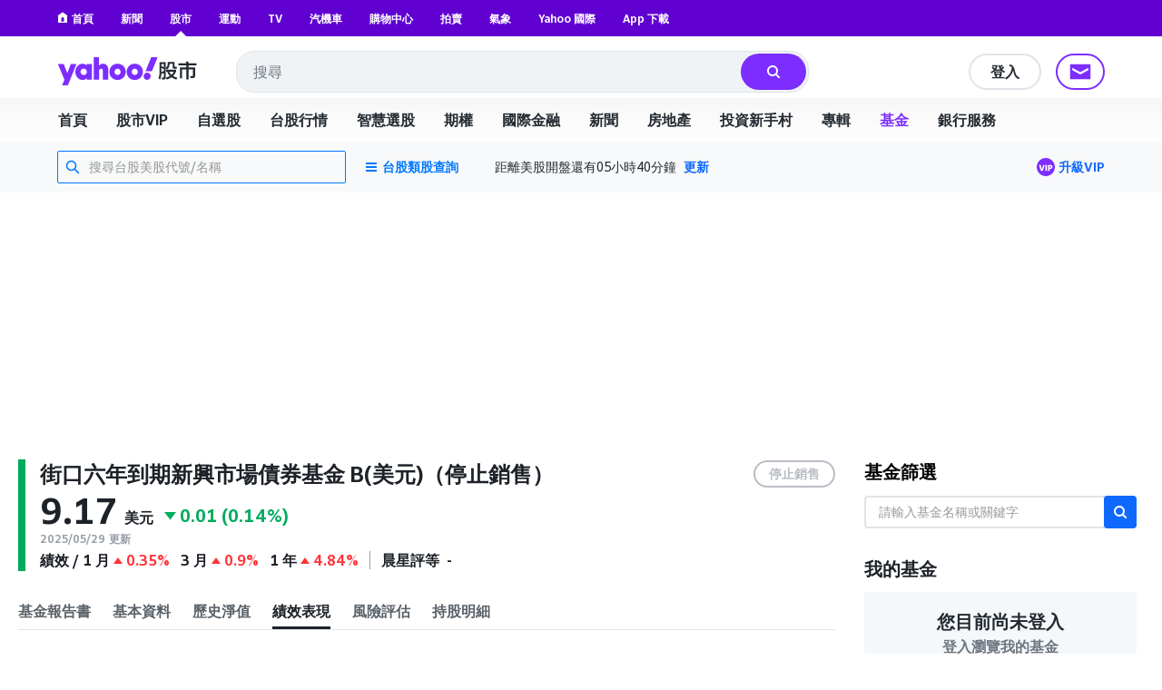

--- FILE ---
content_type: application/javascript
request_url: https://s.yimg.com/nb/td-app-stock/js/Fund.cbf13b777d1617dc611e.modern.js
body_size: 50049
content:
(globalThis.webpackChunktd_app_stock=globalThis.webpackChunktd_app_stock||[]).push([[4122],{56(e,t,a){"use strict";Object.defineProperty(t,"__esModule",{value:!0}),t.default=void 0;var n=i(a(96540)),r=a(78181),l=i(a(40432)),o=i(a(46509));function i(e){return e&&e.__esModule?e:{default:e}}const{Table:s}=r.components;t.default=({boardTitle:e,dataSource:t,footerLinkTitle:a,footerLinkUrl:r,isLoading:i})=>n.default.createElement("section",{className:"Px(24px) Py(24px) Bgc(#f5f8fa)"},e&&n.default.createElement("h3",{className:"Fz(20px)"},e),n.default.createElement(s,{dataSource:t,headerWrapperClass:"Pos(r) D(f) H(40px) Ai(c) Px(14px) Fz(14px) C($c-primary-text) BdB Bdbc($bd-primary-divider)",isLoading:i,rowWrapperClass:"D(f) H(40px) Ai(c) Bgc(t) Fz(16px) Px(12px) BdB Bdbc($bd-primary-divider)",shouldRenderAllRows:!0,shouldRenderRowDivider:!1,tableConfig:o.default}),r&&a&&n.default.createElement(l.default,{title:a,link:r,wrapperClass:"Mt(12px) Ta(start)"}));e.exports=t.default},1588(e,t,a){"use strict";a.r(t),a.d(t,{default:()=>r});const n=e=>null==e?{}:e,r=e=>{const{assetAlloc:t,portfolioHolding:a,regionHolding:r,sectorHolding:l}=e||{};return{assetAlloc:n(t),portfolioHolding:n(a),regionHolding:n(r),sectorHolding:n(l)}}},2470(e,t,a){"use strict";a.r(t),a.d(t,{getBeginningDateFromRange:()=>o,getTimeslotFromRange:()=>i});var n=a(84743),r=a.n(n),l=a(17100);const o=e=>{const{count:t,type:a}=l.RANGE_VALUES_SUBTRACT_PARAM_MAP[e];return r()().tz("Asia/Taipei").subtract(t,a)},i=e=>{const{count:t,type:a}=l.RANGE_VALUES_SUBTRACT_PARAM_MAP[e];if(!t||!a)return"";const n=r()().tz("Asia/Taipei").format("YYYY-MM-DD")+"T23:59:59Z";return r()().tz("Asia/Taipei").subtract(t,a).format("YYYY-MM-DD")+"T00:00:00Z"+"-"+n}},4154(e,t,a){"use strict";a.r(t),a.d(t,{default:()=>r});var n=a(56492);const r=a.n(n)()},4534(e,t,a){"use strict";Object.defineProperty(t,"__esModule",{value:!0}),t.default=void 0;var n=f(a(46678)),r=f(a(5556)),l=f(a(99006)),o=f(a(178)),i=f(a(8940)),s=f(a(92017)),u=f(a(10299)),d=f(a(10265)),c=a(48936);function f(e){return e&&e.__esModule?e:{default:e}}i.default.initializeAction=d.default;const p={executeAction:r.default.func.isRequired,intl:r.default.object.isRequired};t.default=(0,n.default)(i.default,[u.default,s.default],(e,t)=>{const a=e.getStore(l.default),{params:{companyGroup:n,companyId:r}}=a.getCurrentRoute(),i=e.intl.formatMessage({id:"domestic"===n?"COMPANY_TYPE_DOMESTIC":"COMPANY_TYPE_OFFSHORE"}),d=e.getStore(s.default),{nextOffset:f,resultsTotal:p}=d.getPagination(),m=d.getIsFetching(),g=e.getStore(o.default),{name:y=""}=g.getCompany(n,r)||{},b=e.getStore(u.default).getFieldItems({fieldName:"categories"}),h=[{itemText:"全部",itemValue:"-"}].concat(b.map(({name:e,localName:t,id:a})=>({itemText:t||e,itemValue:a})));return{companyGroup:n,companyName:y,fundList:d.getFundList(),isFetching:m,nextOffset:f,resultsTotal:p,selectableCategories:h,title:i,updateListAction:(t,a,n)=>{e.executeAction(c.fetchFundListByCompany,{categoryId:n,offset:"replace"===t?0:f,sortBy:a,updateMode:t})}}},p);e.exports=t.default},6977(e,t,a){"use strict";a.r(t),a.d(t,{default:()=>o});var n=a(96540),r=a(49334),l=a(95426);const o=e=>{(0,n.useEffect)(()=>{((e=40)=>{if(window){var t;const a=null===(t=window.location)||void 0===t?void 0:t.hash;(0,l.scrollToTargetByHash)(a,r.DEFAULT_HEADER_HEIGHT+e)}})(e)},[])}},8123(e,t,a){"use strict";Object.defineProperty(t,"__esModule",{value:!0}),t.default=void 0;var n,r=(n=a(96540))&&n.__esModule?n:{default:n},l=a(78181);const{NumberFormatter:o}=l.components,i=({backgroundColor:e,closePrice:t,date:a,fundName:n,index:l,priceChangePercent:i})=>r.default.createElement("li",{key:l,className:"D(f) Ai(c) Fz(14px)"},r.default.createElement("span",{className:"Mstart(12px) H(12px) W(32px)",style:{backgroundColor:e}}),a&&r.default.createElement(r.default.Fragment,null,r.default.createElement("span",{className:"Mstart(12px)"},a),r.default.createElement(o,{colorReference:i,className:"Mstart(12px)",data:t,enableColoring:!0,format:"0.[00]",showArrow:!0,showSign:!1,twColoring:!0}),r.default.createElement(o,{className:"Mstart(12px)",data:i/100,enableColoring:!0,format:"0.[00]%",showSign:!1,twColoring:!0,withParenthesis:!0})),r.default.createElement("span",{className:"Mstart(12px)"},n));t.default=({legendList:e})=>r.default.createElement("ul",null,e.map((e,t)=>{const{backgroundColor:a,closePrice:n,date:l,fundName:o,priceChangePercent:s}=e;return r.default.createElement(i,{key:`legent-list-${t}`,backgroundColor:a,closePrice:n,date:l,fundName:o,index:t,priceChangePercent:s})}));e.exports=t.default},8940(e,t,a){"use strict";a.r(t),a.d(t,{default:()=>r});var n=a(62268);const r=a.n(n)()},9158(e,t,a){"use strict";function n(e,t){var a=Object.keys(e);if(Object.getOwnPropertySymbols){var n=Object.getOwnPropertySymbols(e);t&&(n=n.filter(function(t){return Object.getOwnPropertyDescriptor(e,t).enumerable})),a.push.apply(a,n)}return a}function r(e){for(var t=1;t<arguments.length;t++){var a=null!=arguments[t]?arguments[t]:{};t%2?n(Object(a),!0).forEach(function(t){l(e,t,a[t])}):Object.getOwnPropertyDescriptors?Object.defineProperties(e,Object.getOwnPropertyDescriptors(a)):n(Object(a)).forEach(function(t){Object.defineProperty(e,t,Object.getOwnPropertyDescriptor(a,t))})}return e}function l(e,t,a){return(t=function(e){var t=function(e,t){if("object"!=typeof e||!e)return e;var a=e[Symbol.toPrimitive];if(void 0!==a){var n=a.call(e,t||"default");if("object"!=typeof n)return n;throw new TypeError("@@toPrimitive must return a primitive value.")}return("string"===t?String:Number)(e)}(e,"string");return"symbol"==typeof t?t:t+""}(t))in e?Object.defineProperty(e,t,{value:a,enumerable:!0,configurable:!0,writable:!0}):e[t]=a,e}Object.defineProperty(t,"__esModule",{value:!0}),t.default=void 0;var o=b(a(5556)),i=b(a(46678)),s=b(a(78019)),u=a(48936),d=b(a(99006)),c=b(a(92017)),f=b(a(14938)),p=a(17100),m=b(a(36705)),g=b(a(87460)),y=a(2470);function b(e){return e&&e.__esModule?e:{default:e}}const h={};f.default.initializeAction=s.default;const v={executeAction:o.default.func.isRequired,intl:o.default.object.isRequired};t.default=(0,i.default)(f.default,[c.default,d.default],(e,t)=>{const{formatMessage:a}=e.intl,{componentConfig:{domesticTabConfigs:n=[],offshoreTabConfigs:l=[],rangeTabCommonI13nModel:o={},rankingTypeTabConfigs:i=[]}={}}=t,s=e.getStore(c.default),f=e.getStore(d.default),b=s.getIsFetching(),v=s.getFundList(),x=f.getCurrentRoute(),C=(0,m.default)(p.RANGE_VALUES_I18N_MAP,e=>a({id:p.RANGE_VALUES_I18N_MAP[e]})),{params:{rankingType:_="domestic"}={},query:{sortBy:E}={},url:P}=x,O="domestic"===_,N=O?n:l,M=[{text:a({id:"BREADCRUMB_HOME"}),relativeLink:"/"},{relativeLink:"/fund",text:a({id:"FUND"})},{isCurrentLocation:!0,relativeLink:O?"/fund/domestic/ranking":"/fund/offshore/ranking",text:a({id:"FUND_RANKING"})}];return h.fetchFundList=t=>{const a=P.split(/[?#]/)[0];(0,g.default)(`${a}?sortBy=${t.sortBy}`,{method:"replaceState"}),e.executeAction(u.fetchFundList,r(r({},t),{},{timeslot:(0,y.getTimeslotFromRange)("1mo")}))},{actions:h,breadcrumbLinks:M,formatMessage:a,fundList:v,isFetching:b,periodTexts:C,rangeTabCommonI13nModel:o,rangeTabConfigs:N,rangeTabDefaultKey:E,rankingTypeTabConfigs:i}},v);e.exports=t.default},10265(e,t,a){"use strict";a.r(t),a.d(t,{default:()=>d});var n=a(58156),r=a.n(n),l=a(94613),o=a.n(l),i=a(29037),s=a(23333),u=a(48936);const d=function(e,t,a){const n=r()(t,"componentProps.componentConfig",{}),{initActionQueryParams:{includedFields:l}={}}=n,d={initFundCompanies:i.initFundCompanies,fetchFundFieldList:{action:s.A,params:{includedFields:l}},fetchFundListByCompany:u.fetchFundListByCompany};o()(e,d,a)}},10299(e,t,a){"use strict";a.r(t),a.d(t,{default:()=>c});var n=a(62193),r=a.n(n),l=a(58156),o=a.n(l),i=a(59443);function s(e,t){var a=Object.keys(e);if(Object.getOwnPropertySymbols){var n=Object.getOwnPropertySymbols(e);t&&(n=n.filter(function(t){return Object.getOwnPropertyDescriptor(e,t).enumerable})),a.push.apply(a,n)}return a}function u(e){for(var t=1;t<arguments.length;t++){var a=null!=arguments[t]?arguments[t]:{};t%2?s(Object(a),!0).forEach(function(t){d(e,t,a[t])}):Object.getOwnPropertyDescriptors?Object.defineProperties(e,Object.getOwnPropertyDescriptors(a)):s(Object(a)).forEach(function(t){Object.defineProperty(e,t,Object.getOwnPropertyDescriptor(a,t))})}return e}function d(e,t,a){return(t=function(e){var t=function(e,t){if("object"!=typeof e||!e)return e;var a=e[Symbol.toPrimitive];if(void 0!==a){var n=a.call(e,t||"default");if("object"!=typeof n)return n;throw new TypeError("@@toPrimitive must return a primitive value.")}return("string"===t?String:Number)(e)}(e,"string");return"symbol"==typeof t?t:t+""}(t))in e?Object.defineProperty(e,t,{value:a,enumerable:!0,configurable:!0,writable:!0}):e[t]=a,e}const c=a.n(i)()({storeName:"FundFieldListStore",handlers:{FETCH_FUND_FIELD_DATA_SUCCESS:"_fetchFundFieldDataSuccess",UPDATE_FIELD_DATA_STATUS:"_updateFieldDataStatus"},initialize(){this.state={fields:{},isFetching:!1}},_fetchFundFieldDataSuccess({fields:e}){r()(e)||(this.state={fields:u(u({},this.state.fields),e),isFetching:!1},this.emitChange())},_updateFieldDataStatus({isFetching:e}){this.state=u(u({},this.state),{},{isFetching:e}),this.emitChange()},getFieldItems({fieldName:e}){return o()(this.state,["fields",e],[])},getIsFetching(){return this.state.isFetching},dehydrate(){return this.state},rehydrate(e){this.state=e}})},11558(e,t,a){"use strict";a.r(t),a.d(t,{default:()=>f});var n=a(94613),r=a.n(n),l=a(80576),o=a.n(l),i=a(52026),s=a.n(i),u=a(87750),d=a.n(u),c=a(37113);const f=(e,t,a)=>{const{componentProps:{componentConfig:{enableRedirect:n=!0}={}}={}}=t,l={loadUser:{action:o()},fetchFundWatchlistAction:["loadUser",{action:c.fetchFundWatchlist}],fetchFundWatchListCrumb:["loadUser",{action:c.fetchFundWatchListCrumb}]};r()(e,l,(t,r)=>{const l=e.getStore(s()).isSignedIn();return n&&!l?e.executeAction(d(),{code:302,redirect:{url:(o="https://tw.stock.yahoo.com","https://login.yahoo.com/m/?.intl=tw&.lang=zh-Hant-TW&.done="+encodeURIComponent(o))}},a):t?(e.logger.debug("[initFundWatchList] failed",t),a()):a&&a(null,r);var o})}},12760(e,t,a){"use strict";Object.defineProperty(t,"__esModule",{value:!0}),t.default=void 0;var n=s(a(46678)),r=s(a(5556)),l=s(a(42094)),o=s(a(44948)),i=s(a(62029));function s(e){return e&&e.__esModule?e:{default:e}}const u=["1M","3M","1Y","3Y","5Y"],d={intl:r.default.object.isRequired};t.default=(0,n.default)(l.default,[i.default],(e,t)=>{const a=e.getStore(i.default),{formatMessage:n}=e.intl,r=a.getCurrentFund(),{isLoaded:l,performance:s}=r,d=(0,o.default)(s);return{formatMessage:n,investmentDataSource:d.filter(({period:e})=>u.indexOf(e)>-1),isLoading:!l,performanceDataSource:d}},d);e.exports=t.default},13773(e,t,a){"use strict";Object.defineProperty(t,"__esModule",{value:!0}),t.default=void 0;var n=c(a(96540)),r=a(78181),l=a(24258),o=c(a(62303)),i=c(a(41352)),s=c(a(15333)),u=c(a(97440)),d=c(a(11527));function c(e){return e&&e.__esModule?e:{default:e}}const{NumberFormatter:f}=r.components;t.default=({advisorCompany:e,categoryName:t,domicileCode:a,familyName:r,inception:c,meta:p,msPrimaryBenchmarkName:m,netAsset:g,netAssetDate:y,overallRating:b,prospectusPrimaryBenchmarkName:h,returns:v,y1Yield:x})=>n.default.createElement(d.default,{rowGap:0,sortingType:"cross"},n.default.createElement(s.default,{labelI18nKey:"ADVISOR_COMPANY",containerClasses:"Bdtw(1px) Bdts(s)"},e||"-"),n.default.createElement(s.default,{labelI18nKey:"BASICINFO_DOMICILE",containerClasses:"Bdtw(1px) Bdts(n) Bdts(s)--wide"},a||"-"),n.default.createElement(s.default,{labelI18nKey:"BASICINFO_CURRENCY"},p.currencyCode||"-"),n.default.createElement(s.default,{labelI18nKey:"BASICINFO_CATEGORY"},t||"-"),n.default.createElement(s.default,{labelI18nKey:"BASICINFO_FAMILY_NAME"},r||"-"),n.default.createElement(s.default,{labelI18nKey:"BASICINFO_PROSPECTUS"},h||"-"),n.default.createElement(s.default,{labelI18nKey:"BASICINFO_BENCHMARK"},m||"-"),n.default.createElement(s.default,{labelI18nKey:"BASICINFO_ASSET"},n.default.createElement("span",{className:"C($c-primary-text) Mend(26px)"},(0,i.default)(g)),n.default.createElement("span",{className:"C($c-support-text) Fz(14px)"},n.default.createElement(l.FormattedMessage,{id:"TIL_LATEST_DATE",values:{date:y||"-"}}))),n.default.createElement(s.default,{labelI18nKey:"BASICINFO_1YEAR_RETURNS"},n.default.createElement(f,{className:"D(f) Ai(c)",data:parseFloat(v.YTD)/100,format:"0.00%",showArrow:!0,showSign:!1,enableColoring:!0,twColoring:!0,emptyBar:!0})),n.default.createElement(s.default,{labelI18nKey:"BASICINFO_1YEAR_YIELD"},n.default.createElement(f,{data:parseFloat(x),format:"0.00",emptyBar:!0})),n.default.createElement(s.default,{labelI18nKey:"STAR_RATING"},n.default.createElement(o.default,{checkingData:b,fallback:"-"},n.default.createElement(u.default,{rating:b}))),n.default.createElement(s.default,{labelI18nKey:"BASICINFO_INCEPTION"},c||"-"));e.exports=t.default},13924(e,t,a){"use strict";a.r(t),a.d(t,{FundChartLegend:()=>o.a,default:()=>r.a});var n=a(66084),r=a.n(n),l=a(8123),o=a.n(l)},14938(e,t,a){"use strict";a.r(t),a.d(t,{default:()=>r});var n=a(39632);const r=a.n(n)()},15875(e,t,a){"use strict";a.r(t),a.d(t,{default:()=>r});var n=a(40546);const r=a.n(n)()},15951(e,t,a){"use strict";Object.defineProperty(t,"__esModule",{value:!0}),t.default=void 0;var n=m(a(5556)),r=m(a(46678)),l=m(a(99006)),o=m(a(222)),i=m(a(11558)),s=m(a(97651)),u=a(37113),d=a(17100),c=m(a(36705)),f=a(76909),p=a(4690);function m(e){return e&&e.__esModule?e:{default:e}}s.default.initializeAction=i.default;const g={executeAction:n.default.func.isRequired,intl:n.default.object.isRequired};t.default=(0,r.default)(s.default,[o.default,l.default],(e,t)=>{const{componentConfig:{defaultSortedDataKey:a}={}}=t,n=e.getStore(o.default),r=n.getFundWatchList(),l=n.isFetching(),i=e.intl.formatMessage;return{cellComponentProps:{i13nModel:{elm:"qte",elmt:"link",itc:0,sec:"watchlist"},periodTexts:(0,c.default)(d.RANGE_VALUES_I18N_MAP,e=>i({id:d.RANGE_VALUES_I18N_MAP[e]}))},closeModalAction:()=>e.executeAction(f.hide),defaultSortedDataKey:a,formatMessage:i,isLoading:l,unwatchAllSelectedFunds:t=>e.executeAction(u.unwatchAllSelectedFunds,{selectedFundIds:t}),watchlist:(0,p.getItemsSortByKey)(r,a)}},g);e.exports=t.default},17068(e,t,a){"use strict";a.r(t),a.d(t,{controllerViews:()=>Q,stores:()=>q});var n=a(32434),r=a.n(n),l=a(67136),o=a.n(l),i=a(44414),s=a.n(i),u=a(39275),d=a.n(u),c=a(45374),f=a.n(c),p=a(46165),m=a.n(p),g=a(96158),y=a.n(g),b=a(68927),h=a.n(b),v=a(4534),x=a.n(v),C=a(81372),_=a.n(C),E=a(59444),P=a.n(E),O=a(12760),N=a.n(O),M=a(48375),F=a.n(M),S=a(9158),T=a.n(S),w=a(72437),D=a.n(w),A=a(80750),I=a.n(A),k=a(27044),R=a.n(k),j=a(15951),L=a.n(j),B=a(61383),K=a.n(B),Y=a(38601),W=a.n(Y),$=a(77543),H=a(178),U=a(10299),V=a(92017),z=a(62029),G=a(222);const Q={BreadcrumbList:r(),FundBasicInfo:o(),FundChart:s(),FundCompanies:d(),FundDetailStructuredData:f(),FundHeaderTitle:m(),FundHistory:y(),FundHolding:h(),FundListOfCompany:x(),FundListSearch:_(),FundListSearchResults:P(),FundPerformance:N(),FundQuickSearch:F(),FundRankList:T(),FundRisk:D(),FundSummary:I(),FundTabs:R(),FundWatchList:L(),FundWatchListAside:K(),HotFund:W()},q={FundChartDataStore:$.default,FundCompanyStore:H.default,FundFieldListStore:U.default,FundListStore:V.default,FundStore:z.default,FundWatchlistStore:G.default}},17100(e,t,a){"use strict";a.r(t),a.d(t,{FUND_CHART_RANGE_VALUES:()=>n,FUND_LIST_RANGE_SORT_BY_MAP:()=>i,FUND_LIST_RANGE_VALUES:()=>r,FUND_PERF_RANGE_I18N_MAP:()=>u,FUND_PERF_RANGE_VALUES:()=>o,FUND_SEARCH_RESULT_RANGE_VALUES:()=>l,RANGE_VALUES_I18N_MAP:()=>s,RANGE_VALUES_SUBTRACT_PARAM_MAP:()=>d});const n=["1mo","3mo","6mo","1y","3y","5y","max"],r=["1W","1M","3M","6M","1Y","3Y","5Y","YTD"],l=["3M","YTD","1Y","3Y","5Y"],o=["1W","1M","3M","1Y","3Y","5Y","10Y","YTD"],i={"1W":"return1W","1M":"return1M","3M":"return3M","6M":"return6M","1Y":"return1Y","3Y":"return3Y","5Y":"return5Y",YTD:"returnYTD",return1W:"1W",return1M:"1M",return3M:"3M",return6M:"6M",return1Y:"1Y",return3Y:"3Y",return5Y:"5Y",returnYTD:"YTD"},s={"1W":"ONE_WEEK","1M":"ONE_MONTH","3M":"THREE_MONTHS","6M":"SIX_MONTHS","1Y":"ONE_YEAR","3Y":"THREE_YEARS","5Y":"FIVE_YEARS",YTD:"YEAR_FROM_BEGINNING_TO_TODAY","1mo":"ONE_MONTH","3mo":"THREE_MONTHS","6mo":"SIX_MONTHS","1y":"ONE_YEAR","3y":"THREE_YEARS","5y":"FIVE_YEARS",max:"MAX"},u={"1W":"PERF_ONE_WEEK","1M":"PERF_ONE_MONTH","3M":"PERF_THREE_MONTHS","6M":"PERF_SIX_MONTHS","1Y":"PERF_ONE_YEAR","3Y":"PERF_THREE_YEARS","5Y":"PERF_FIVE_YEARS","10Y":"PERF_TEN_YEARS",YTD:"PERF_YTD"},d={"1mo":{count:1,type:"month"},"3mo":{count:3,type:"month"},"6mo":{count:6,type:"month"},"1y":{count:1,type:"year"},"3y":{count:3,type:"year"},"5y":{count:5,type:"year"},max:{count:10,type:"year"}}},17342(e,t,a){"use strict";Object.defineProperty(t,"__esModule",{value:!0}),t.default=void 0;var n,r=(n=a(96540))&&n.__esModule?n:{default:n};const l=({highlight:e="",text:t=""})=>{if(!e)return r.default.createElement("span",null,t);const a=t.split(new RegExp(e.replace(/[|\\{}()[\]^$+*?.]/g,"\\$&"),"gi"));if(0===a.length)return r.default.createElement("span",null,t);const n=[];let l=0;for(const o of a){if(n.push(r.default.createElement("span",{key:`chunk-${l}`},o)),l+=o.length,l>=t.length)break;n.push(r.default.createElement("span",{key:`highlighted-${l}`,className:"Fw(600) C($c-button)"},t.substr(l,e.length))),l+=e.length}return r.default.createElement("span",null,n)};l.displayName="HighlightedText";t.default=l;e.exports=t.default},17992(e,t,a){"use strict";a.r(t),a.d(t,{getFundListSearchQueryWithDefaultValues:()=>m,getFundSearchQueryByState:()=>c,getStateByFundSearchQuery:()=>p});var n=a(62193),r=a.n(n),l=a(85015),o=a.n(l);function i(e,t){var a=Object.keys(e);if(Object.getOwnPropertySymbols){var n=Object.getOwnPropertySymbols(e);t&&(n=n.filter(function(t){return Object.getOwnPropertyDescriptor(e,t).enumerable})),a.push.apply(a,n)}return a}function s(e){for(var t=1;t<arguments.length;t++){var a=null!=arguments[t]?arguments[t]:{};t%2?i(Object(a),!0).forEach(function(t){u(e,t,a[t])}):Object.getOwnPropertyDescriptors?Object.defineProperties(e,Object.getOwnPropertyDescriptors(a)):i(Object(a)).forEach(function(t){Object.defineProperty(e,t,Object.getOwnPropertyDescriptor(a,t))})}return e}function u(e,t,a){return(t=function(e){var t=function(e,t){if("object"!=typeof e||!e)return e;var a=e[Symbol.toPrimitive];if(void 0!==a){var n=a.call(e,t||"default");if("object"!=typeof n)return n;throw new TypeError("@@toPrimitive must return a primitive value.")}return("string"===t?String:Number)(e)}(e,"string");return"symbol"==typeof t?t:t+""}(t))in e?Object.defineProperty(e,t,{value:a,enumerable:!0,configurable:!0,writable:!0}):e[t]=a,e}function d({queryKey:e,queryValues:t}){const a=t.join(",");return e+"="+encodeURIComponent(a)}function c({fundCategories:e,fundCurrencies:t,fundName:a,fundProviders:n,fundRegions:l,morningStarRanking:o,onshore:i,return3M:s,return6M:u,return1Y:c,return3Y:f,return5Y:p,returnYTD:m,sortBy:g}){let y=`?onshore=${i}&sortBy=${g}`;const b=a.trim();return b&&(y+="&"+d({queryKey:"q",queryValues:[b]})),o>=0&&(y+=`&morningStarRanking=${o}`),r()(e)||(y+="&"+d({queryKey:"categoryId",queryValues:e})),r()(t)||(y+="&"+d({queryKey:"currencyId",queryValues:t})),r()(n)||(y+="&"+d({queryKey:"providerId",queryValues:n})),r()(l)||(y+="&"+d({queryKey:"regions",queryValues:l})),s>=0&&(y+=`&return3M=${s}`),y+=[{key:"return6M",value:u},{key:"return1Y",value:c},{key:"return3Y",value:f},{key:"return5Y",value:p},{key:"returnYTD",value:m}].reduce((e,t)=>{const{key:a,value:n}=t;return n>0?e+`&${a}=${n}`:e},""),y}function f(e,t={}){const{delimiter:a=","}=t;return o()(e)?e.split(a):e}function p({categoryId:e,currencyId:t,q:a,providerId:n,regions:r,morningStarRanking:l,onshore:o,return1W:i,return1M:s,return3M:u,return6M:d,return1Y:c,return3Y:p,return5Y:m,returnYTD:g,sortBy:y}){return{fundCategories:f(e),fundCurrencies:f(t),fundName:a,fundProviders:f(n),fundRegions:f(r),morningStarRanking:l,onshore:o,return1W:i,return1M:s,return3M:u,return6M:d,return1Y:c,return3Y:p,return5Y:m,returnYTD:g,sortBy:y}}const m=e=>s(s({},{morningStarRanking:"3",onshore:"1",return3M:"5",sortBy:"return3M"}),e)},18843(e,t,a){"use strict";t.p3=t.nB=void 0;var n=i(a(96540)),r=a(78181),l=i(a(56504)),o=a(24969);function i(e){return e&&e.__esModule?e:{default:e}}const{StockCells:{ChangePercent:s}}=r.components,u="Fxb(96px) W(96px) Ta(end) Fxs(0)";t.p3=({sortAction:e,sortBy:t})=>n.default.createElement(o.Head,{mainTitle:"績效％",subCells:[{title:"一週",className:u,dataKeyForSort:"1W",sortAction:e,isActive:"return1W"===t},{title:"三個月",className:u,dataKeyForSort:"3M",sortAction:e,isActive:"return3M"===t},{title:"一年",className:u,dataKeyForSort:"1Y",sortAction:e,isActive:"return1Y"===t}]});t.nB=({rowData:e})=>n.default.createElement(o.Body,null,n.default.createElement("div",{className:u},n.default.createElement(s,{changePercent:(0,l.default)(e["1W"])})),n.default.createElement("div",{className:u},n.default.createElement(s,{changePercent:(0,l.default)(e["3M"])})),n.default.createElement("div",{className:u},n.default.createElement(s,{changePercent:(0,l.default)(e["1Y"])})))},19648(e,t,a){"use strict";a.r(t),a.d(t,{default:()=>r.a});var n=a(95244),r=a.n(n)},20310(e,t,a){"use strict";Object.defineProperty(t,"__esModule",{value:!0}),t.default=void 0;var n=i(a(96540)),r=a(24258),l=i(a(60506)),o=i(a(39679));function i(e){return e&&e.__esModule?e:{default:e}}function s(){return s=Object.assign?Object.assign.bind():function(e){for(var t=1;t<arguments.length;t++){var a=arguments[t];for(var n in a)({}).hasOwnProperty.call(a,n)&&(e[n]=a[n])}return e},s.apply(null,arguments)}const u=e=>n.default.createElement(l.default,s({},e,{variant:"outlined",className:"Mstart(12px) Bdw(2px) Bdrs(100px) Px(15px) Py(3px) Lh(20px) Fz(14px) Fw(b)"}));t.default=({closed:e,fundApplyBtnProps:t,fundRichCurrency:a,fundRichIsinCode:l,handleFundApply:i,isWatching:s,toggleWatch:d})=>{if(e)return n.default.createElement(u,{disabled:!0},n.default.createElement(r.FormattedMessage,{id:"STOP_SELLING"}));const c=a&&l,{i13nModel:f}=t;return n.default.createElement(n.default.Fragment,null,c&&n.default.createElement(u,{onClick:i,i13nModel:f},"基金申購"),n.default.createElement(o.default,{className:"follow-fund-btn",checked:s,onClick:d},s?n.default.createElement(r.FormattedMessage,{id:"WATCHING"}):n.default.createElement(r.FormattedMessage,{id:"WATCH"})))};e.exports=t.default},21827(e,t,a){e.exports=function(e){var t=e.helpers,n=a(41694)(e),r="horizontal",l="vertical";function o(e){var t=(e.x2-e.x1)/(e.y2-e.y1),a=e.x1||0;this.m=t,this.b=a,this.getX=function(n){return t*(n-e.y1)+a},this.getY=function(n){return(n-a)/t+e.y1},this.intersects=function(e,t,a){a=a||.001;var n=this.getY(e),r=this.getX(t);return(!isFinite(n)||Math.abs(t-n)<a)&&(!isFinite(r)||Math.abs(e-r)<a)}}return e.Annotation.Element.extend({setDataLimits:function(){var e=this._model,t=this.options;e.ranges={},e.ranges[t.scaleID]={min:t.value,max:t.endValue||t.value}},configure:function(){var e,a,i=this._model,s=this.options,u=this.chartInstance,d=u.chart.ctx,c=u.scales[s.scaleID];if(c&&(e=n.isValid(s.value)?c.getPixelForValue(s.value):NaN,a=n.isValid(s.endValue)?c.getPixelForValue(s.endValue):e),!isNaN(e)){var f=u.chartArea;i.clip={x1:f.left,x2:f.right,y1:f.top,y2:f.bottom},this.options.mode==r?(i.x1=f.left,i.x2=f.right,i.y1=e,i.y2=a):(i.y1=f.top,i.y2=f.bottom,i.x1=e,i.x2=a),i.line=new o(i),i.mode=s.mode,i.labelBackgroundColor=s.label.backgroundColor,i.labelFontFamily=s.label.fontFamily,i.labelFontSize=s.label.fontSize,i.labelFontStyle=s.label.fontStyle,i.labelFontColor=s.label.fontColor,i.labelXPadding=s.label.xPadding,i.labelYPadding=s.label.yPadding,i.labelCornerRadius=s.label.cornerRadius,i.labelPosition=s.label.position,i.labelXAdjust=s.label.xAdjust,i.labelYAdjust=s.label.yAdjust,i.labelEnabled=s.label.enabled,i.labelContent=s.label.content,d.font=t.fontString(i.labelFontSize,i.labelFontStyle,i.labelFontFamily);var p=d.measureText(i.labelContent).width,m=d.measureText("M").width,g=function(e,t,a,n,o){var i=e.line,s={},u=0,d=0;switch(!0){case e.mode==l&&"top"==e.labelPosition:d=o+e.labelYAdjust,u=t/2+e.labelXAdjust,s.y=e.y1+d,s.x=(isFinite(i.m)?i.getX(s.y):e.x1)-u;break;case e.mode==l&&"bottom"==e.labelPosition:d=a+o+e.labelYAdjust,u=t/2+e.labelXAdjust,s.y=e.y2-d,s.x=(isFinite(i.m)?i.getX(s.y):e.x1)-u;break;case e.mode==r&&"left"==e.labelPosition:u=n+e.labelXAdjust,d=-a/2+e.labelYAdjust,s.x=e.x1+u,s.y=i.getY(s.x)+d;break;case e.mode==r&&"right"==e.labelPosition:u=t+n+e.labelXAdjust,d=-a/2+e.labelYAdjust,s.x=e.x2-u,s.y=i.getY(s.x)+d;break;default:s.x=(e.x1+e.x2-t)/2+e.labelXAdjust,s.y=(e.y1+e.y2-a)/2+e.labelYAdjust}return s}(i,p,m,i.labelXPadding,i.labelYPadding);i.labelX=g.x-i.labelXPadding,i.labelY=g.y-i.labelYPadding,i.labelWidth=p+2*i.labelXPadding,i.labelHeight=m+2*i.labelYPadding,i.borderColor=s.borderColor,i.borderWidth=s.borderWidth,i.borderDash=s.borderDash||[],i.borderDashOffset=s.borderDashOffset||0}},inRange:function(e,t){var a=this._model;return a.line&&a.line.intersects(e,t,this.getHeight())||a.labelEnabled&&a.labelContent&&e>=a.labelX&&e<=a.labelX+a.labelWidth&&t>=a.labelY&&t<=a.labelY+a.labelHeight},getCenterPoint:function(){return{x:(this._model.x2+this._model.x1)/2,y:(this._model.y2+this._model.y1)/2}},getWidth:function(){return Math.abs(this._model.right-this._model.left)},getHeight:function(){return this._model.borderWidth||1},getArea:function(){return Math.sqrt(Math.pow(this.getWidth(),2)+Math.pow(this.getHeight(),2))},draw:function(){var e=this._view,a=this.chartInstance.chart.ctx;e.clip&&(a.save(),a.beginPath(),a.rect(e.clip.x1,e.clip.y1,e.clip.x2-e.clip.x1,e.clip.y2-e.clip.y1),a.clip(),a.lineWidth=e.borderWidth,a.strokeStyle=e.borderColor,a.setLineDash&&a.setLineDash(e.borderDash),a.lineDashOffset=e.borderDashOffset,a.beginPath(),a.moveTo(e.x1,e.y1),a.lineTo(e.x2,e.y2),a.stroke(),e.labelEnabled&&e.labelContent&&(a.beginPath(),a.rect(e.clip.x1,e.clip.y1,e.clip.x2-e.clip.x1,e.clip.y2-e.clip.y1),a.clip(),a.fillStyle=e.labelBackgroundColor,t.drawRoundedRectangle(a,e.labelX,e.labelY,e.labelWidth,e.labelHeight,e.labelCornerRadius),a.fill(),a.font=t.fontString(e.labelFontSize,e.labelFontStyle,e.labelFontFamily),a.fillStyle=e.labelFontColor,a.textAlign="center",a.textBaseline="middle",a.fillText(e.labelContent,e.labelX+e.labelWidth/2,e.labelY+e.labelHeight/2)),a.restore())}})}},23239(e,t,a){"use strict";Object.defineProperty(t,"__esModule",{value:!0}),t.default=void 0;var n=function(e,t){if("function"==typeof WeakMap)var a=new WeakMap,n=new WeakMap;return function(e,t){if(!t&&e&&e.__esModule)return e;var r,l,o={__proto__:null,default:e};if(null===e||"object"!=typeof e&&"function"!=typeof e)return o;if(r=t?n:a){if(r.has(e))return r.get(e);r.set(e,o)}for(const a in e)"default"!==a&&{}.hasOwnProperty.call(e,a)&&((l=(r=Object.defineProperty)&&Object.getOwnPropertyDescriptor(e,a))&&(l.get||l.set)?r(o,a,l):o[a]=e[a]);return o}(e,t)}(a(96540)),r=i(a(36285)),l=i(a(37742)),o=a(61376);function i(e){return e&&e.__esModule?e:{default:e}}const s=({changeImmediately:e=!1,handleInputOnChange:t=()=>{},handleInputOnFocus:a=()=>{},handleInputOnSubmit:i=()=>{},initialValue:s="",name:u,placeholder:d="請輸入基金名稱或關鍵字",searchIconInTheFront:c=!1,wrapperRef:f=null})=>{const[p,m]=(0,n.useState)(s),[g,y]=(0,n.useState)(!1),b=()=>i(p);return n.default.createElement("div",{className:"fund-search Pos(r) D(ib) Mend(16px)",ref:f},n.default.createElement("input",{autoComplete:"off",className:(0,o.classes)("W(300px) Bdrs(4px) Fz(14px) Lh(20px) C($c-support-text) Bds(s) Bdw(2px) Bxz(bb) Bdc($bd-primary-divider) Bdc($c-icon-selected):h Bdc($c-icon-selected):f Py(6px) Pstart(14px) O(n) Bxsh(n)",c?"Pstart(34px) Pend(34px)":"Pend(70px)",{"C($c-link-text)":p}),name:u,type:"search",value:p,placeholder:d,onChange:a=>{const n=a.target.value;m(n),e&&!g&&t(n)},onCompositionStart:()=>y(!0),onCompositionEnd:()=>setTimeout(()=>{y(!1),e&&t(p)},0),onFocus:()=>a(p),onKeyDown:e=>{g||"Enter"===e.key&&(e.preventDefault(),b())}}),p&&n.default.createElement("div",{className:(0,o.classes)("D(f) Ai(c) Jc(c) Cur(p) Bdrs(4px) W(36px) H(36px) Pos(a) T(0)",c?"End(0)":"End(36px)"),onClick:()=>{m(""),t("")}},n.default.createElement(l.default,{size:16,color:"#6e7780"})),n.default.createElement("div",{className:(0,o.classes)("search-text-submit D(f) Ai(c) Jc(c) Cur(p) Bdrs(4px) W(36px) H(36px) Pos(a) T(0)",c?"Start(0)":"Bgc($c-icon-selected) End(0)"),onClick:b},n.default.createElement(r.default,{className:c?"":"Bgc($c-icon-selected)",color:c?"#0f69ff":"#fff"})))};s.displayName="SearchTextInput";t.default=s;e.exports=t.default},23333(e,t,a){"use strict";a.d(t,{A:()=>n});const n=(e,t,a)=>{const{includedFields:n,sortBy:r}=t,l={cache:1,cacheExpires:864e5,includedFields:n,sortBy:r};e.dispatch("UPDATE_FIELD_DATA_STATUS",{isFetching:!0}),e.service.read("FundServices.fundsFieldList",l,{},(t,n)=>t||!n?(e.logger.error("[fetchFundFieldList] failed, params:",l),e.dispatch("UPDATE_FIELD_DATA_STATUS",{isFetching:!1}),a(t,null)):(e.dispatch("FETCH_FUND_FIELD_DATA_SUCCESS",{fields:n}),a(null,{fields:n})))}},24640(e,t,a){"use strict";Object.defineProperty(t,"__esModule",{value:!0}),t.default=void 0;var n=o(a(96540)),r=o(a(83307)),l=a(77096);function o(e){return e&&e.__esModule?e:{default:e}}t.default=({companies:e,defaultSortedDataKey:t,title:a})=>n.default.createElement(n.default.Fragment,null,n.default.createElement("h1",{className:"Fz(24px) Fw(b) Mb(20px)"},a),n.default.createElement(r.default,{dataSource:e,defaultSortedDataKey:t,isCheckable:!1,tableConfig:l.fundCompaniesTableConfig,tableName:"FundCompanies"}));e.exports=t.default},24969(e,t,a){"use strict";Object.defineProperty(t,"__esModule",{value:!0}),t.Head=t.Body=void 0;var n=a(61376),r=o(a(96540)),l=o(a(93006));function o(e){return e&&e.__esModule?e:{default:e}}const i="Fxg(1) Fxs(1) Mend(12px)";t.Head=({mainTitle:e="",subCells:t=[]})=>{const a=t.map(({title:e,className:t,dataKeyForSort:a,sortAction:o,isActive:s},u)=>r.default.createElement("li",{key:"cell-head-"+u,className:(0,n.classes)(i,t)},a?r.default.createElement(l.default,{title:e,dataKey:a,sortAction:o,isActive:s}):e));return r.default.createElement("div",{className:"My(10px)"},r.default.createElement("div",{className:"Mb(10px) Bdbs(s) Bdbw(1px) Bdbc($bd-primary-divider) Pb(10px) Ta(c)"},e),r.default.createElement("ul",{className:"D(f)"},a))};t.Body=({children:e=[],cellClassName:t=""})=>r.default.createElement("ul",{className:"D(f)"},r.default.Children.toArray(e).map((e,a)=>r.default.createElement("li",{key:"cell-body-"+a,className:(0,n.classes)(i,t)},e)))},26532(e,t,a){"use strict";Object.defineProperty(t,"__esModule",{value:!0}),t.default=void 0;var n,r=(n=a(96540))&&n.__esModule?n:{default:n};const l=({name:e})=>r.default.createElement("div",{className:"Flx(n) D(ib) Fz(14px) Lh(20px) W(100px) Ta(start) Mend(32px)"},e);l.displayName="FieldName";t.default=l;e.exports=t.default},27044(e,t,a){"use strict";Object.defineProperty(t,"__esModule",{value:!0}),t.default=void 0;var n=o(a(62029)),r=o(a(46678)),l=o(a(30660));function o(e){return e&&e.__esModule?e:{default:e}}t.default=(0,r.default)(l.default,[n.default],(e,t)=>{const a=e.getStore(n.default),{componentConfig:{links:r=[]}={}}=t;return{fundId:a.getCurrentFundId(),links:r}});e.exports=t.default},27416(e,t,a){"use strict";a.r(t),a.d(t,{default:()=>n});const n=function(e,t){return t?`${e}-${t}`:e}},27705(e,t,a){"use strict";Object.defineProperty(t,"__esModule",{value:!0}),t.default=void 0;var n,r=(n=a(96540))&&n.__esModule?n:{default:n},l=a(78181);const{StockCells:{ChangePercent:o}}=l.components;t.default=({dataKey:e="",rowData:t={}})=>{let a=t[e]||"";return"priceChangePercent"===e&&(a=a?a/100:""),r.default.createElement(o,{changePercent:a})};e.exports=t.default},28834(e,t,a){"use strict";a.r(t),a.d(t,{default:()=>f});var n=a(94613),r=a.n(n),l=a(62193),o=a.n(l),i=a(2470);const s=(e,t,a)=>{const{fundId:n,range:r,view:l}=t,o=(0,i.getTimeslotFromRange)(r),s={fundId:n,timeslot:o,view:l};e.dispatch("FETCH_FUND_PRICE_HISTORY_START",{fundId:n}),e.service.read("FundServices.fundsPriceHistory",s,{},(t,r)=>t||!r?(e.logger.error("[fetchFundPriceHistory] failed",n),e.dispatch("FETCH_FUND_PRICE_HISTORY_FAILURE",{fundId:n}),a(t,null)):(e.dispatch("FETCH_FUND_PRICE_HISTORY_SUCCESS",{fundId:n,priceHistoryData:r}),a(null,{fundId:n,priceHistoryData:r})))};var u=a(62029);const d="priceTable",c=async(e,t,a)=>{const{fundId:n}=t,r=await e.executeAction(s,{fundId:n,range:"3mo",view:d}),{priceHistoryData:l}=r||{};o()(l)&&await e.executeAction(s,{fundId:n,range:"max",view:d})},f=(e,t,a)=>{const n=e.getStore(u.default),l=t.fundId||n.getCurrentFundId(),o={fetchFundPriceHistory:{action:c,params:{fundId:l}}};r()(e,o,(t,n)=>t?(e.logger.debug("[initFundHistory] err",t),a()):a&&a(null,n))}},29623(e,t,a){"use strict";Object.defineProperty(t,"__esModule",{value:!0}),t.default=void 0;var n,r=(n=a(96540))&&n.__esModule?n:{default:n},l=a(61376),o=a(47086);t.default=({className:e="",i13nModel:t={},text:a,url:n})=>r.default.createElement(o.I13nAnchor,{className:(0,l.classes)("Fw(600) C($c-button) C($c-active-text):h Td(n)",e),href:n,i13nModel:t,title:a},a);e.exports=t.default},30097(e,t,a){"use strict";Object.defineProperty(t,"__esModule",{value:!0}),t.default=void 0;var n=s(a(96540)),r=a(78181),l=s(a(62303)),o=s(a(15333)),i=s(a(11527));function s(e){return e&&e.__esModule?e:{default:e}}const{NumberFormatter:u}=r.components;t.default=({custFee:e,deferLoad:t,distFee:a,frontLoad:r,maxDeferLoad:s,maxMgmtFee:d,mgmtFee:c,mininitBuy:f,mininitUnit:p})=>n.default.createElement(i.default,{rowGap:0,sortingType:"cross"},n.default.createElement(o.default,{labelI18nKey:"BASICINFO_FEE_MIN_BUY",containerClasses:"Bdtw(1px) Bdts(s)"},n.default.createElement(l.default,{checkingData:f,fallback:"-"},n.default.createElement(u,{data:f,format:"0,0"}),p)),n.default.createElement(o.default,{labelI18nKey:"BASICINFO_FEE_FRONT_LOAD",containerClasses:"Bdtw(1px) Bdts(n) Bdts(s)--wide"},n.default.createElement(u,{data:parseFloat(r)/100,format:"0.00%",emptyBar:!0})),n.default.createElement(o.default,{labelI18nKey:"BASICINFO_FEE_CUST"},n.default.createElement(u,{data:parseFloat(e)/100,format:"0.00%",emptyBar:!0})),n.default.createElement(o.default,{labelI18nKey:"BASICINFO_FEE_DIST"},n.default.createElement(u,{data:parseFloat(a)/100,format:"0.00%",emptyBar:!0})),n.default.createElement(o.default,{labelI18nKey:"BASICINFO_FEE_MGMT"},n.default.createElement(u,{data:parseFloat(c)/100,format:"0.00%",emptyBar:!0})),n.default.createElement(o.default,{labelI18nKey:"BASICINFO_FEE_MAX_MGMT"},n.default.createElement(u,{data:parseFloat(d)/100,format:"0.00%",emptyBar:!0})),n.default.createElement(o.default,{labelI18nKey:"BASICINFO_FEE_DEFER_LOAD"},n.default.createElement(u,{data:parseFloat(t)/100,format:"0.00%",emptyBar:!0})),n.default.createElement(o.default,{labelI18nKey:"BASICINFO_FEE_MAX_DEFER_LOAD"},n.default.createElement(u,{data:parseFloat(s)/100,format:"0.00%",emptyBar:!0})));e.exports=t.default},30377(e,t,a){"use strict";a.r(t),a.d(t,{default:()=>s});var n=a(58156),r=a.n(n),l=a(94613),o=a.n(l),i=a(23333);const s=function(e,t,a){const n=r()(t,"componentProps.componentConfig",{}),{initActionQueryParams:l={}}=n,s={fetchFundFieldList:{action:i.A,params:l}};o()(e,s,a)}},30660(e,t,a){"use strict";Object.defineProperty(t,"__esModule",{value:!0}),t.default=void 0;var n,r=(n=a(96540))&&n.__esModule?n:{default:n},l=a(25202);t.default=({links:e,fundId:t})=>{const a={tabConfigs:e.map(e=>{const{href:a,langId:n,page:r}=e;return{key:r,langId:n,link:a.replace("$FUND_ID",t),page:r,preserveScrollPosition:!0}})};return r.default.createElement("nav",{className:"Mt(8px) Mb(24px)"},r.default.createElement(l.connectedTabs,a))};e.exports=t.default},31669(e,t,a){"use strict";Object.defineProperty(t,"__esModule",{value:!0}),t.default=void 0;var n=i(a(96540)),r=a(61376),l=i(a(88139)),o=a(47086);function i(e){return e&&e.__esModule?e:{default:e}}t.default=({applyText:e,applyUrl:t,description:a,headerClass:i="Bgc(#343b4a)",handleHide:s=()=>{},i13nModel:u,isMobile:d=!1,logoUrl:c={mobile:"https://s.yimg.com/cv/apiv2/twstock/img/TW_stock_fund_FRS_logo_mobile.png",desktop:"https://s.yimg.com/cv/apiv2/twstock/img/TW_stock_fund_FRS_logo.png"},openAccountText:f,openAccountUrl:p,title:m})=>{const g=d?n.default.createElement("div",{className:(0,r.classes)("H(184px) Bgp(c) Bgr(nr) D(f) Ai(c) Jc(c)",i)},n.default.createElement("img",{className:"W(160px) H(160px) Fx(n)",src:c.mobile})):n.default.createElement("div",{className:(0,r.classes)("H(96px) D(f) Ai(c) Jc(c)",i)},n.default.createElement("img",{className:"W(384px) H(96px) Fx(n)",src:c.desktop}));return n.default.createElement("div",{className:(0,r.classes)("Pos(r)",{"W(295px) M(a) Bdrs(8px) Ov(h)":d})},n.default.createElement("div",{className:(0,r.classes)("Pos(a) T(24px) End(24px)",{"Pos(a) T(12px) End(12px)":d}),onClick:s},n.default.createElement(l.default,{color:"#fff",size:32})),g,n.default.createElement("div",{className:"D(f) Fxd(c) Bgc(white) P(24px)"},n.default.createElement("div",{className:(0,r.classes)("Fz(24px) Fw(600) C(#26282a)",{"Fz(20px) Fw(500) Ta(c)":d})},m),n.default.createElement("div",{className:(0,r.classes)("Mt(12px) Fz(16px) Lh(1.5)",{"Mt(16px) Ta(c)":d})},a),n.default.createElement("div",{className:(0,r.classes)("Mt(24px) D(f) Jc(fe)",{"Jc(sb)":d})},n.default.createElement(o.I13nAnchor,{className:(0,r.classes)("Mend(16px) Px(18px) Py(0) Fz(18px) Fw(600) Td(n) Lh(2.4) C($c-button) Bgc(white) Bdc($c-button) Bds(s) Bdw(2px) Bdrs(150px)",{"Px(15px) Fz(16px) Lh(30px) Fw(500) Bdrs(100px)":d}),href:p,i13nModel:u,target:"_blank"},f),n.default.createElement(o.I13nAnchor,{className:(0,r.classes)("Px(20px) Py(0) Fz(18px) Fw(600) Td(n) Lh(2.4) C(white) Bgc($c-button) Bdc($c-button) Bdrs(150px)",{"Px(15px) Fz(16px) Lh(30px) Fw(500) Bdrs(100px)":d}),href:t,i13nModel:u,target:"_blank"},e))))};e.exports=t.default},32434(e,t,a){"use strict";Object.defineProperty(t,"__esModule",{value:!0}),t.default=void 0;var n=u(a(46678)),r=u(a(5556)),l=u(a(99006)),o=u(a(5517)),i=u(a(178)),s=a(29037);function u(e){return e&&e.__esModule?e:{default:e}}o.default.initializeAction=s.initFundCompanies;const d={intl:r.default.object.isRequired};t.default=(0,n.default)(o.default,[i.default],(e,t)=>{const a=e.getStore(l.default),{params:{companyGroup:n,companyId:r}}=a.getCurrentRoute(),o=e.intl.formatMessage({id:"domestic"===n?"COMPANY_TYPE_DOMESTIC":"COMPANY_TYPE_OFFSHORE"}),{name:s}=e.getStore(i.default).getCompany(n,r);return{breadcrumbLinks:[{relativeLink:"/",text:"首頁"},{relativeLink:"/fund",text:"基金"},{relativeLink:`/fund/${n}`,text:o},{isCurrentLocation:!0,relativeLink:`/fund/${n}/${r}`,text:s}]}},d);e.exports=t.default},34747(e,t,a){"use strict";Object.defineProperty(t,"__esModule",{value:!0}),t.default=void 0;var n=i(a(96540)),r=i(a(2487)),l=i(a(40432)),o=a(24258);function i(e){return e&&e.__esModule?e:{default:e}}t.default=(0,o.injectIntl)(e=>{const{footerLinkTitle:t,footerLinkUrl:a,intl:o,items:i=[],note:s,title:u}=e;return n.default.createElement("section",{className:"P(20px) Bdrs(8px) Bgc($c-gray-hair)"},n.default.createElement("header",{className:"Fz(20px) Fw(b) Lh(1.4) C($c-primary-text)"},u),0===i.length?n.default.createElement(r.default,{title:o.formatMessage({id:"NO_DATA"})}):n.default.createElement("ol",{className:"Mt(12px) Mb(0) P(0) List(n)"},i.map((e,t)=>n.default.createElement("li",{className:"D(f) Ai(c) Py(6px) Bxz(bb) BdB Bdbc($bd-primary-divider)",key:t},n.default.createElement("span",{className:"W(28px) Fx(n) Fz(20px) Lh(1.4) Fw(600) Ta(c) C($c-secondary-text)"},t+1,"."),n.default.createElement("span",{className:"Fx(a) Mstart(4px) Fz(16px) C($c-primary-text)"},e.name),n.default.createElement("span",{className:"Fx(n) Mstart(16px) Fz(16px) C($c-primary-text)"},e.value)))),s&&n.default.createElement("footer",{className:"Mt(12px) Fz(16px) Lh(1.5) C($c-primary-text)"},s),a&&n.default.createElement("footer",null,n.default.createElement(l.default,{title:t,link:a,wrapperClass:"Mt(12px) Ta(start)"})))});e.exports=t.default},34843(e,t,a){"use strict";a.r(t),a.d(t,{CURRENCY_IDS:()=>n,PERFORMANCE_VALUES:()=>r,PERFORMANCE_VALUE_TEXT_MAP:()=>l,REGIONS:()=>o});const n={CU$$$$$AUD:"澳幣",CU$$$$$CAD:"加拿大幣",CU$$$$$CHF:"瑞士法郎",CU$$$$$CNH:"離岸人民幣",CU$$$$$CNY:"人民幣",CU$$$$$EUR:"歐元",CU$$$$$GBP:"英鎊",CU$$$$$HKD:"港幣",CU$$$$$JPY:"日圓",CU$$$$$NZD:"紐西蘭幣",CU$$$$$SEK:"瑞典幣",CU$$$$$SGD:"新加坡幣",CU$$$$$TWD:"新台幣",CU$$$$$USD:"美元"},r=["0","5","10","15","20","25","30"],l={0:"不限",5:"5％（ 含 ）以上",10:"10％（ 含 ）以上",15:"15％（ 含 ）以上",20:"20％（ 含 ）以上",25:"25％（ 含 ）以上",30:"30％（ 含 ）以上"},o={1:"美國",2:"加拿大",3:"拉丁美洲",4:"英國",5:"歐元區",6:"歐洲不包含歐元區",7:"新興歐洲",8:"非洲",9:"中東",10:"日本",11:"大洋洲",12:"已開發亞洲"}},34884(e,t,a){"use strict";a.r(t),a.d(t,{normalizeRiskBoardData:()=>u,normalizeRiskTableData:()=>d});var n=a(7309),r=a.n(n),l=a(58156),o=a.n(l);const i=["1Y","3Y","5Y"],s=[{benchKey:"benchAlpha",indexKey:"alpha",titleI18nKey:"RISK_MONTH_RETURNS_ALPHA"},{benchKey:"benchBeta",indexKey:"beta",titleI18nKey:"RISK_MONTH_RETURNS_BETA"},{benchKey:"benchRsqrd",indexKey:"rsqrd",titleI18nKey:"月報酬R-Squared"},{benchKey:"",indexKey:"mean",titleI18nKey:"RISK_MONTH_RETURNS_MEAN"},{benchKey:"",indexKey:"stdev",titleI18nKey:"RISK_MONTH_RETURNS_STD"},{benchKey:"",indexKey:"sharpe",titleI18nKey:"RISK_MONTH_RETURNS_SHARPE"},{benchKey:"",indexKey:"treynor",titleI18nKey:"RISK_TREYNOR"}],u=e=>s.map(({benchKey:t,indexKey:a,titleI18nKey:n})=>{const l={key:a,titleI18nKey:n};return i.forEach(n=>{l[`index_${n}`]=o()(r()(e[a],{period:n}),["rate"],"-"),l[`bench_${n}`]=o()(r()(e[t],{period:n}),["rate"],"-")}),l}),d=e=>s.map(({benchKey:t,indexKey:a,titleI18nKey:n})=>{const l={titleI18nKey:n};return i.forEach(n=>{l[n]={};const i=o()(r()(e[a],{period:n}),["rate"],"-"),s=o()(r()(e[t],{period:n}),["rate"],"-");l[n].index=`${i}%`,l[n].bench=`${s}%`}),l})},35547(e,t,a){"use strict";Object.defineProperty(t,"__esModule",{value:!0}),t.default=void 0;var n=function(e,t){if("function"==typeof WeakMap)var a=new WeakMap,n=new WeakMap;return function(e,t){if(!t&&e&&e.__esModule)return e;var r,l,o={__proto__:null,default:e};if(null===e||"object"!=typeof e&&"function"!=typeof e)return o;if(r=t?n:a){if(r.has(e))return r.get(e);r.set(e,o)}for(const a in e)"default"!==a&&{}.hasOwnProperty.call(e,a)&&((l=(r=Object.defineProperty)&&Object.getOwnPropertyDescriptor(e,a))&&(l.get||l.set)?r(o,a,l):o[a]=e[a]);return o}(e,t)}(a(96540)),r=a(61376),l=a(75670);function o(e,t,a){return(t=function(e){var t=function(e,t){if("object"!=typeof e||!e)return e;var a=e[Symbol.toPrimitive];if(void 0!==a){var n=a.call(e,t||"default");if("object"!=typeof n)return n;throw new TypeError("@@toPrimitive must return a primitive value.")}return("string"===t?String:Number)(e)}(e,"string");return"symbol"==typeof t?t:t+""}(t))in e?Object.defineProperty(e,t,{value:a,enumerable:!0,configurable:!0,writable:!0}):e[t]=a,e}const i=(e,t)=>Math.ceil(e/t);class s extends n.default.Component{constructor(e){super(e),this.state={currentNavigateOffset:0,currentPageIndex:0},["handleClickNextOffset","handleClickNextPage","handleClickPageIndex","handleClickPreviousOffset","handleClickPreviousPage"].forEach(e=>this[e]=this[e].bind(this))}static getDerivedStateFromProps(e){const{triggerResetPagination:t,updateTriggerResetPagination:a}=e;return t?(a(!1),{currentNavigateOffset:0,currentPageIndex:0}):null}handleClickNextOffset(){const{itemsPerPage:e,pageNavigationOffset:t,resultsTotal:a}=this.props,{currentPageIndex:n,currentNavigateOffset:r}=this.state,l=i(a,e);if(r<i(l,t)-1){const e=r+1;let a=n+t;a>=l&&(a=l-1),this.setState({currentNavigateOffset:e,currentPageIndex:a},()=>this.handleSelectPage(a))}}handleClickNextPage(){const{itemsPerPage:e,pageNavigationOffset:t,resultsTotal:a}=this.props,{currentPageIndex:n,currentNavigateOffset:r}=this.state;if(n<i(a,e)-1){const e=n+1;let a=r;e>=(r+1)*t&&(a+=1),this.setState({currentNavigateOffset:a,currentPageIndex:e},()=>this.handleSelectPage(e))}}handleClickPageIndex(e){this.setState({currentPageIndex:e},()=>this.handleSelectPage(e))}handleClickPreviousOffset(){const{pageNavigationOffset:e}=this.props,{currentPageIndex:t,currentNavigateOffset:a}=this.state;if(a>0){const n=a-1;let r=t-e;r<0&&(r=0),this.setState({currentNavigateOffset:n,currentPageIndex:r},()=>this.handleSelectPage(r))}}handleClickPreviousPage(){const{pageNavigationOffset:e}=this.props,{currentPageIndex:t,currentNavigateOffset:a}=this.state;if(t>0){const n=t-1;let r=a;n<a*e&&(r-=1),this.setState({currentNavigateOffset:r,currentPageIndex:n},()=>this.handleSelectPage(n))}}handleSelectPage(e){const{itemsPerPage:t,onSelectPage:a}=this.props;a({offset:t*e,pageIndex:e})}render(){const{itemsPerPage:e,pageNavigationOffset:t,resultsTotal:a,wrapperClassName:o}=this.props,{currentNavigateOffset:s,currentPageIndex:u}=this.state,{handleClickNextOffset:d,handleClickNextPage:c,handleClickPageIndex:f,handleClickPreviousOffset:p,handleClickPreviousPage:m}=this,g=s*t,y=(s+1)*t,b=i(a,e)||1,h=[...Array(b)].slice(g,y),v=b>5,x=s<i(b,t)-1,C=s>0,_=u<=0,E=u>=b-1;return n.default.createElement("ul",{className:(0,r.classes)("D(f) Ai(c) Jc(c) Mt(32px)",o)},v&&n.default.createElement(l.IconPageItem,{assetType:"left",handleTabOnClick:m,isDisabled:_}),C&&n.default.createElement(l.PageItem,{className:"W(a) Px(8px) Mstart(4px)",handleTabOnClick:p,tabText:`上${t}頁`}),h.map((e,t)=>{const a=g+t,o=a===u,i=0===t,s=t===h.length-1;return n.default.createElement(n.Fragment,{key:`select-page-${a}`},n.default.createElement(l.PageItem,{className:(0,r.classes)({"Mstart(16px)":i,"Mend(16px)":s}),handleTabOnClick:f.bind(this,a),isSelected:o,tabText:a+1}))}),x&&n.default.createElement(l.PageItem,{className:"W(a) Px(8px) Mend(4px)",handleTabOnClick:d,tabText:`下${t}頁`}),v&&n.default.createElement(l.IconPageItem,{assetType:"right",handleTabOnClick:c,isDisabled:E}))}}o(s,"displayName","Pagination"),o(s,"defaultProps",{itemsPerPage:100,pageNavigationOffset:10,triggerResetPagination:!1,wrapperClassName:""});t.default=s;e.exports=t.default},36408(e,t,a){"use strict";Object.defineProperty(t,"__esModule",{value:!0}),t.default=void 0;var n=f(a(58156)),r=f(a(62193)),l=f(a(96540)),o=a(78181),i=f(a(2487)),s=f(a(94277)),u=f(a(56284)),d=f(a(11527)),c=f(a(68867));function f(e){return e&&e.__esModule?e:{default:e}}const{LoadingWrapper:p}=o.components;t.default=({formatMessage:e,fundId:t,disabled:a=!1,isLoading:o,priceHistoryDataSource:f})=>{let m=null,g=null;if(a||(0,r.default)(f)){const t=l.default.createElement(i.default,{wrapperClass:"Mih(96px) Bgc(t)",title:e({id:"NO_DATA"})});m=l.default.createElement(s.default,{dataSource:[],emptyComponent:t})}else{m=l.default.createElement(d.default,{rowGap:0},l.default.createElement(s.default,{dataSource:f.slice(0,15)}),l.default.createElement(s.default,{dataSource:f.slice(15),rwdHideHeader:!0}));const a=(0,n.default)(f,[0,"endDate"],""),r=(0,n.default)(f,[f.length-1,"endDate"],"");g=l.default.createElement(c.default,{endDay:a,formatMessage:e,fundId:t,key:`${r}_${a}`,startDay:r})}return l.default.createElement(p,{isLoading:o},l.default.createElement(u.default,{titleI18nKey:"FUND_HISTORY_TITLE"}),m,g)};e.exports=t.default},36705(e,t,a){"use strict";a.r(t),a.d(t,{default:()=>n});const n=(e,t)=>Object.keys(e).reduce((e,a)=>(e[a]=t(a),e),{})},37742(e,t,a){"use strict";Object.defineProperty(t,"__esModule",{value:!0}),t.default=void 0;var n=l(a(96540)),r=l(a(46942));function l(e){return e&&e.__esModule?e:{default:e}}t.default=({className:e,size:t=24,color:a})=>{const l=(0,r.default)(e,"D(f)");return n.default.createElement("div",{className:l},n.default.createElement("svg",{width:t,height:t,viewBox:"0 0 24 24",fill:"none",xmlns:"http://www.w3.org/2000/svg"},n.default.createElement("path",{d:"M22 12C22 17.5228 17.5228 22 12 22C6.47715 22 2 17.5228 2 12C2 6.47715 6.47715 2 12 2C17.5228 2 22 6.47715 22 12ZM10.5858 12L7.65652 14.9292L9.07073 16.3435L12 13.4142L14.9293 16.3435L16.3435 14.9293L13.4142 12L16.3435 9.07073L14.9292 7.65652L12 10.5858L9.07074 7.65653L7.65653 9.07074L10.5858 12Z",fill:a})))};e.exports=t.default},38302(e,t,a){"use strict";function n(e,t){var a=Object.keys(e);if(Object.getOwnPropertySymbols){var n=Object.getOwnPropertySymbols(e);t&&(n=n.filter(function(t){return Object.getOwnPropertyDescriptor(e,t).enumerable})),a.push.apply(a,n)}return a}function r(e){for(var t=1;t<arguments.length;t++){var a=null!=arguments[t]?arguments[t]:{};t%2?n(Object(a),!0).forEach(function(t){l(e,t,a[t])}):Object.getOwnPropertyDescriptors?Object.defineProperties(e,Object.getOwnPropertyDescriptors(a)):n(Object(a)).forEach(function(t){Object.defineProperty(e,t,Object.getOwnPropertyDescriptor(a,t))})}return e}function l(e,t,a){return(t=function(e){var t=function(e,t){if("object"!=typeof e||!e)return e;var a=e[Symbol.toPrimitive];if(void 0!==a){var n=a.call(e,t||"default");if("object"!=typeof n)return n;throw new TypeError("@@toPrimitive must return a primitive value.")}return("string"===t?String:Number)(e)}(e,"string");return"symbol"==typeof t?t:t+""}(t))in e?Object.defineProperty(e,t,{value:a,enumerable:!0,configurable:!0,writable:!0}):e[t]=a,e}Object.defineProperty(t,"__esModule",{value:!0}),t.default=void 0;var o=d(a(96540)),i=a(78181),s=(a(24258),d(a(2487))),u=d(a(40432));function d(e){return e&&e.__esModule?e:{default:e}}const{Layout:c,Table:f}=i.components,{ListLayout:p}=c,m=({emptyButtonLink:e="",emptyButtonText:t="",emptySubTitle:a="",emptyTitle:n="",goLink:l="",goLinkText:i="",i13nModel:d={},intl:c,list:m,tableConfig:g,title:y,titleLink:b})=>{if(0===m.length)return n&&t?o.default.createElement(p,{title:y,link:b},o.default.createElement(s.default,{mode:"aside",buttonLink:e,buttonText:t,i13nModel:d,subTitle:a,title:n})):null;const h=l&&i?o.default.createElement(u.default,{i13nModel:d,isOutLink:!1,link:l,title:i,wrapperClass:"Mt(12px) Ta(start)"}):null;return o.default.createElement(p,{title:y,link:b,titleI13nModel:d},o.default.createElement(f,{cellComponentProps:{i13nModel:r(r({},d),{},{elm:"qte",elmt:"link",itc:0})},dataSource:m,headerWrapperClass:"D(f) Ai(c) Bxz(bb) Pb(8px) Fz(12px) C($c-fuji-grey-j)",intl:c,lengthToShowToggle:5,rowWrapperClass:"D(f) Ai(c) Bxz(cb) Py(4px) H(40px) Fz(14px)",tableConfig:g,tableName:"fund-list-aside"}),h)};m.displayName="FundListAside";t.default=m;e.exports=t.default},38601(e,t,a){"use strict";function n(e,t){var a=Object.keys(e);if(Object.getOwnPropertySymbols){var n=Object.getOwnPropertySymbols(e);t&&(n=n.filter(function(t){return Object.getOwnPropertyDescriptor(e,t).enumerable})),a.push.apply(a,n)}return a}function r(e){for(var t=1;t<arguments.length;t++){var a=null!=arguments[t]?arguments[t]:{};t%2?n(Object(a),!0).forEach(function(t){l(e,t,a[t])}):Object.getOwnPropertyDescriptors?Object.defineProperties(e,Object.getOwnPropertyDescriptors(a)):n(Object(a)).forEach(function(t){Object.defineProperty(e,t,Object.getOwnPropertyDescriptor(a,t))})}return e}function l(e,t,a){return(t=function(e){var t=function(e,t){if("object"!=typeof e||!e)return e;var a=e[Symbol.toPrimitive];if(void 0!==a){var n=a.call(e,t||"default");if("object"!=typeof n)return n;throw new TypeError("@@toPrimitive must return a primitive value.")}return("string"===t?String:Number)(e)}(e,"string");return"symbol"==typeof t?t:t+""}(t))in e?Object.defineProperty(e,t,{value:a,enumerable:!0,configurable:!0,writable:!0}):e[t]=a,e}Object.defineProperty(t,"__esModule",{value:!0}),t.default=void 0;var o=g(a(5556)),i=g(a(46678)),s=g(a(67724)),u=a(48936),d=g(a(71209)),c=g(a(92017)),f=g(a(27416)),p=g(a(36705)),m=a(17100);function g(e){return e&&e.__esModule?e:{default:e}}d.default.initializeAction=s.default;const y={executeAction:o.default.func.isRequired,intl:o.default.object.isRequired};t.default=(0,i.default)(d.default,[c.default],(e,t)=>{var a;const{intl:n}=e,{formatMessage:l}=n,{componentConfig:{initActiveTabKey:o,initActionQueryParams:i,pageLink:s,rankingType:d,tabConfigs:g}={},id:y}=null!=t?t:{},b=i.sortBy,h=null!==(a=m.FUND_LIST_RANGE_SORT_BY_MAP[b])&&void 0!==a?a:"1W",v=(0,p.default)(m.RANGE_VALUES_I18N_MAP,e=>l({id:m.RANGE_VALUES_I18N_MAP[e]})),x=(0,f.default)(y,d),C=e.getStore(c.default),_=C.getFundList(x),E=C.getIsFetching(x),{langId:P,link:O}=s[d],N=l({id:P})+"績效排行",M="domestic"===d?1:0,F={key:x};return{defaultSortedDataKey:h,fetchFundList:t=>{e.executeAction(u.fetchLatestThreeMonthFundList,r(r({},t),{},{onshore:M,fetchFundListActionOptions:F}))},formatMessage:l,fundList:_,goToLinkText:"更多"+N,goToLinkUrl:O,i13nModel:{sec:"fp-fund-list",subsec:d},isLoading:E,initActiveTabKey:o,periodTexts:v,tabConfigs:g,title:N}},y);e.exports=t.default},39275(e,t,a){"use strict";Object.defineProperty(t,"__esModule",{value:!0}),t.default=void 0;var n=u(a(5556)),r=u(a(46678)),l=u(a(99006)),o=u(a(84887)),i=u(a(178)),s=a(29037);function u(e){return e&&e.__esModule?e:{default:e}}const d="top100Count1W";o.default.initializeAction=s.initFundCompanies;const c={intl:n.default.object.isRequired};t.default=(0,r.default)(o.default,[i.default],(e,t)=>{const{formatMessage:a}=e.intl,n=e.getStore(l.default),{params:{companyGroup:r}}=n.getCurrentRoute()||{},o=e.getStore(i.default).getCompanies(r).sort((e,t)=>{const a=parseInt(e[d],10),n=parseInt(t[d],10);return a>n?-1:a<n?1:0}),s=a("domestic"===r?{id:"FUND_DOMESTIC"}:{id:"FUND_OFFSHORE"});return{companies:o,defaultSortedDataKey:d,title:s}},c);e.exports=t.default},39632(e,t,a){"use strict";function n(e,t){var a=Object.keys(e);if(Object.getOwnPropertySymbols){var n=Object.getOwnPropertySymbols(e);t&&(n=n.filter(function(t){return Object.getOwnPropertyDescriptor(e,t).enumerable})),a.push.apply(a,n)}return a}function r(e,t,a){return(t=function(e){var t=function(e,t){if("object"!=typeof e||!e)return e;var a=e[Symbol.toPrimitive];if(void 0!==a){var n=a.call(e,t||"default");if("object"!=typeof n)return n;throw new TypeError("@@toPrimitive must return a primitive value.")}return("string"===t?String:Number)(e)}(e,"string");return"symbol"==typeof t?t:t+""}(t))in e?Object.defineProperty(e,t,{value:a,enumerable:!0,configurable:!0,writable:!0}):e[t]=a,e}Object.defineProperty(t,"__esModule",{value:!0}),t.default=void 0;var l=function(e,t){if("function"==typeof WeakMap)var a=new WeakMap,n=new WeakMap;return function(e,t){if(!t&&e&&e.__esModule)return e;var r,l,o={__proto__:null,default:e};if(null===e||"object"!=typeof e&&"function"!=typeof e)return o;if(r=t?n:a){if(r.has(e))return r.get(e);r.set(e,o)}for(const a in e)"default"!==a&&{}.hasOwnProperty.call(e,a)&&((l=(r=Object.defineProperty)&&Object.getOwnPropertyDescriptor(e,a))&&(l.get||l.set)?r(o,a,l):o[a]=e[a]);return o}(e,t)}(a(96540)),o=f(a(5517)),i=a(25202),s=f(a(83307)),u=f(a(55216)),d=a(77096),c=a(17100);function f(e){return e&&e.__esModule?e:{default:e}}const p=e=>{const{actions:{fetchFundList:t},breadcrumbLinks:a,formatMessage:f,fundList:p,isFetching:m,periodTexts:g,rangeTabCommonI13nModel:y,rangeTabConfigs:b=[],rangeTabDefaultKey:h,rankingTypeTabConfigs:v=[]}=e,[x,C]=(0,l.useState)(c.FUND_LIST_RANGE_SORT_BY_MAP[h]||"1W");return l.default.createElement("div",null,l.default.createElement(o.default,{wrapperClassName:"Mb(26px)",breadcrumbLinks:a}),l.default.createElement("h1",{className:"Mend(40px) Fz(24px) Mb(20px)"},f({id:"FUND_RANKING"})),l.default.createElement(i.connectedTabs,{tabConfigs:v}),l.default.createElement(u.default,{defaultTabKey:h,onTabClick:(e,a)=>{C(c.FUND_LIST_RANGE_SORT_BY_MAP[e]);const{actionParams:l={}}=a;t(function(e){for(var t=1;t<arguments.length;t++){var a=null!=arguments[t]?arguments[t]:{};t%2?n(Object(a),!0).forEach(function(t){r(e,t,a[t])}):Object.getOwnPropertyDescriptors?Object.defineProperties(e,Object.getOwnPropertyDescriptors(a)):n(Object(a)).forEach(function(t){Object.defineProperty(e,t,Object.getOwnPropertyDescriptor(a,t))})}return e}({},l))},overrideWrapperClasses:"My(20px)",tabConfigs:b,tabCommonI13nModel:y}),l.default.createElement(s.default,{dataSource:p,defaultSortedDataKey:x,isCheckable:!1,isLoading:m,scrollX:1092,tableConfig:d.fundRankListTableConfig,tableName:"FundRankList",cellComponentProps:{i13nModel:{elm:"qte",elmt:"link",itc:0,sec:"symbol-list",subsec:"fund-ranking"},periodTexts:g}}))};p.displayName="FundRankList";t.default=p;e.exports=t.default},39679(e,t,a){"use strict";Object.defineProperty(t,"__esModule",{value:!0}),t.default=void 0;var n=s(a(96540)),r=a(61376),l=s(a(37313)),o=s(a(13291)),i=s(a(60506));function s(e){return e&&e.__esModule?e:{default:e}}const u=({checked:e=!1})=>e?n.default.createElement(l.default,{size:16,color:"#ffde00"}):n.default.createElement(o.default,{size:16,color:"#fff"});t.default=({checked:e=!1,children:t,className:a="",disabled:l=!1,i13nModel:o={},onClick:s=()=>{}})=>n.default.createElement(i.default,{className:(0,r.classes)("D(f) Ai(c) Fx(n) Mstart(12px) Bdw(1px) Bdrs(100px) Px(15px) Px(12px)--mobile Py(3px) Lh(20px) Fz(14px) Fw(b)",a),disabled:l,i13nModel:o,onClick:s,variant:e?"outlined":"contained"},n.default.createElement(u,{checked:e}),n.default.createElement("span",{className:"Mstart(8px)"},t));e.exports=t.default},39873(e,t,a){"use strict";Object.defineProperty(t,"__esModule",{value:!0}),t.default=void 0;var n,r=(n=a(96540))&&n.__esModule?n:{default:n},l=a(61376);const o=({handleInputOnClick:e,isChecked:t,name:a,text:n,value:o,selectedRadioClassName:i="",textClassName:s="",unSelectedRadioClassName:u="",wrapperClassName:d=""})=>{const c=(0,l.classes)("Fxs(0) Cur(p) D(f) Ai(c) Mend(16px)",d),f=(0,l.classes)("Fz(14px) Lh(20px) C($c-link-text)",s),p=(0,l.classes)("Bdw(7px) C($c-icon-selected)",i),m=(0,l.classes)("Bdw(2px) C($c-icon)",u),g=(0,l.classes)("W(20px) H(20px) Mend(4px) Bxz(bb) Bdrs(50%) Bds(s)",t?p:m);return r.default.createElement("label",{className:c},r.default.createElement("input",{className:"Op(0) W(0) H(0)",name:a,type:"radio",value:o,onClick:t=>e(o,t),checked:t,readOnly:!0}),r.default.createElement("div",{className:g}),r.default.createElement("span",{className:f},n))};o.displayName="RadioInput";t.default=o;e.exports=t.default},40546(e,t,a){"use strict";Object.defineProperty(t,"__esModule",{value:!0}),t.default=void 0;var n=d(a(96540)),r=a(78181),l=d(a(52788)),o=d(a(11527)),i=d(a(56284)),s=d(a(15333)),u=d(a(39006));function d(e){return e&&e.__esModule?e:{default:e}}const{LoadingWrapper:c}=r.components,f=[{termI18nKey:"RISK_STD",definitionI18nKey:"RISK_STD_DEFINITION"},{termI18nKey:"RISK_BETA",definitionI18nKey:"RISK_BETA_DEFINITION"},{termI18nKey:"RISK_SHARPE",definitionI18nKey:"RISK_SHARPE_DEFINITION"}],p=(e,t)=>e?t?`${e}% (${t})`:`${e}%`:"-";t.default=({badYears:e,best1Y:t,best1YDate:a,goodYears:r,isLoading:d,riskDataSource:m,wrst1Y:g,wrst1YDate:y})=>{const b=e||t||a||r||g||y;return n.default.createElement(c,{isLoading:d},n.default.createElement("div",{className:"Mt(24px)"},b&&n.default.createElement("section",{className:"Mb(40px)"},n.default.createElement(i.default,{titleI18nKey:"RISK_OVERVIEW_TITLE"}),n.default.createElement(o.default,{rowGap:0,sortingType:"cross"},n.default.createElement(s.default,{labelI18nKey:"RISK_BEST_YEAR_RETURNS",contextClasses:"C($c-primary-text)",containerClasses:"Bdtw(1px) Bdts(s)"},p(t,a)),n.default.createElement(s.default,{labelI18nKey:"RISK_WORSE_YEAR_RETURNS",contextClasses:"C($c-primary-text)",containerClasses:"Bdtw(1px) Bdts(n) Bdts(s)--wide"},p(g,y)),n.default.createElement(s.default,{labelI18nKey:"RISK_RISE_YEARS",contextClasses:"C($c-primary-text)"},r||"-"),n.default.createElement(s.default,{labelI18nKey:"RISK_DOWN_YEARS",contextClasses:"C($c-primary-text)"},e||"-"))),n.default.createElement("section",null,n.default.createElement(i.default,{titleI18nKey:"RISK_STATISTICS_TITLE"}),n.default.createElement(l.default,{dataSource:m}),n.default.createElement(u.default,{terms:f}))))};e.exports=t.default},40823(e,t,a){"use strict";a.r(t),a.d(t,{default:()=>n});const n=e=>Array.isArray(e)?e.reduce((e,t)=>(e[t.period]=t.rate,e),{}):[]},41352(e,t,a){"use strict";a.r(t),a.d(t,{default:()=>l});var n=a(99227),r=a.n(n);function l(e){if(isNaN(e))return"0";const t=r()(e/1e6).format("0,00.00");return t?t+"百萬":"0"}},41694(e){function t(){}function a(e){var t=e.annotation.elements;return Object.keys(t).map(function(e){return t[e]})}function n(){return Math.random().toString(36).substr(2,6)}function r(e){return null!=e&&("number"==typeof e?isFinite(e):!!e)}function l(e,t,a){e["$"+t]||(e[t]?(e["$"+t]=e[t].bind(e),e[t]=function(){var n=[e["$"+t]].concat(Array.prototype.slice.call(arguments));return a.apply(e,n)}):e[t]=function(){var t=[void 0].concat(Array.prototype.slice.call(arguments));return a.apply(e,t)})}function o(e,t){e.forEach(function(e){(t?e[t]:e)()})}function i(e){return"on"+e[0].toUpperCase()+e.substring(1)}function s(e,t){try{return new MouseEvent(e,t)}catch(r){try{var a=document.createEvent("MouseEvent");return a.initMouseEvent(e,t.canBubble,t.cancelable,t.view,t.detail,t.screenX,t.screenY,t.clientX,t.clientY,t.ctrlKey,t.altKey,t.shiftKey,t.metaKey,t.button,t.relatedTarget),a}catch(l){var n=document.createEvent("Event");return n.initEvent(e,t.canBubble,t.cancelable),n}}}e.exports=function(e){var u=e.helpers;return{initConfig:function(t){return t=u.configMerge(e.Annotation.defaults,t),u.isArray(t.annotations)&&t.annotations.forEach(function(t){t.label=u.configMerge(e.Annotation.labelDefaults,t.label)}),t},elements:a,callEach:o,noop:t,objectId:n,isValid:r,decorate:l,adjustScaleRange:function(e){var t,n,r,l,o,i=(t=e.id,n=a(e.chart),r=e.min,l=e.max,{min:(o=n.filter(function(e){return!!e._model.ranges[t]}).map(function(e){return e._model.ranges[t]})).map(function(e){return Number(e.min)}).reduce(function(e,t){return isFinite(t)&&!isNaN(t)&&t<e?t:e},r),max:o.map(function(e){return Number(e.max)}).reduce(function(e,t){return isFinite(t)&&!isNaN(t)&&t>e?t:e},l)});void 0===e.options.ticks.min&&void 0===e.options.ticks.suggestedMin&&(e.min=i.min),void 0===e.options.ticks.max&&void 0===e.options.ticks.suggestedMax&&(e.max=i.max),e.handleTickRangeOptions&&e.handleTickRangeOptions()},getNearestItems:function(e,t){var a=Number.POSITIVE_INFINITY;return e.filter(function(e){return e.inRange(t.x,t.y)}).reduce(function(e,n){var r=n.getCenterPoint(),l=u.distanceBetweenPoints(t,r);return l<a?(e=[n],a=l):l===a&&e.push(n),e},[]).sort(function(e,t){var a=e.getArea(),n=t.getArea();return a>n||a<n?a-n:e._index-t._index}).slice(0,1)[0]},getEventHandlerName:i,createMouseEvent:s}}},41790(e,t,a){"use strict";a.r(t),a.d(t,{default:()=>o});var n=a(57767),r=a(84818),l=a(57591);const o=(0,n.default)([{title:"日期",dataKey:"endDate",cellClassName:"W(114px) Ta(start) C($c-primary-text)",type:r.default.date},{title:"淨值",dataKey:"closePrice",cellClassName:l.commonCellClass,type:r.default.price,cellConfig:{enableColoring:!1}},{title:"漲跌",dataKey:"priceChange",cellClassName:l.commonCellClass,type:r.default.change,cellConfig:{shrinkStringLength:6,shrinkStyle:{fontSize:12}}},{title:"漲跌幅(%)",dataKey:"priceChangePercent",cellClassName:l.commonCellClass,type:r.default.changePercent,cellConfig:{divideByOneHundred:!0}}])},42094(e,t,a){"use strict";a.r(t),a.d(t,{default:()=>r});var n=a(53836);const r=a.n(n)()},42375(e,t,a){"use strict";Object.defineProperty(t,"__esModule",{value:!0}),t.default=void 0;var n=function(e,t){if("function"==typeof WeakMap)var a=new WeakMap,n=new WeakMap;return function(e,t){if(!t&&e&&e.__esModule)return e;var r,l,o={__proto__:null,default:e};if(null===e||"object"!=typeof e&&"function"!=typeof e)return o;if(r=t?n:a){if(r.has(e))return r.get(e);r.set(e,o)}for(const a in e)"default"!==a&&{}.hasOwnProperty.call(e,a)&&((l=(r=Object.defineProperty)&&Object.getOwnPropertyDescriptor(e,a))&&(l.get||l.set)?r(o,a,l):o[a]=e[a]);return o}(e,t)}(a(96540)),r=g(a(43394)),l=g(a(62193)),o=a(78181),i=g(a(56568)),s=a(48024),u=g(a(50767)),d=g(a(39873)),c=g(a(88165)),f=a(61376),p=g(a(23239)),m=g(a(95553));function g(e){return e&&e.__esModule?e:{default:e}}const y=new Map([[1,"W(100%)"],[2,"W(50%)"],[3,"W(33.3%)"],[4,"W(25%)"],[5,"W(20%)"],[8,"W(12.5%)"],[10,"W(10%)"]]),{CheckBox:b}=o.components,h=({checked:e,handleOnClick:t,isDisabled:a,text:r,value:l,wrapperClassName:o})=>{const i=(0,f.classes)("fund-search-checker D(f) Ai(c) Flx(n) Mend(16px)",o),s=(0,f.classes)("Fz(14px) Lh(20px)",a?"Cur(na) C($c-icon-disabled)":"Cur(p) C($c-link-text)");return n.default.createElement("div",{className:i,onClick:()=>{a||t(l)}},n.default.createElement(b,{className:"Mend(4px)",checked:e,disabled:a,iconSize:20}),n.default.createElement("span",{className:s},r))},v=640;t.default=({className:e,idTextMap:t,maxSelectedNumber:a=10,selectedIds:o,spreadColumnNumber:g=5,title:b,updateSelectedIds:x})=>{const[C,_]=(0,n.useState)(""),E=()=>_(""),P=e=>{const t=o.includes(e);x(t?o.filter(t=>t!==e):o.concat([e]))},O=Object.entries(t),N=o.length,M=0===N,{isActive:F,resetIsActive:S,toggleIsActive:T}=(0,i.default)(),{ref:w,width:D=v}=(0,c.default)(),[A,I]=(0,n.useState)([]);(0,n.useEffect)(()=>{const e=[];let t=0;for(let a=0,n=O.length;a<n;a++){const[n,r]=O[a];if(t+=(0,m.default)(r),t>D)break;e.push(n)}I(e)},[D]);const k=(0,f.classes)(e,"D(f) Ai(c)",{"Ai(fs)":F}),R=O.filter(([e,t])=>!C||t.includes(C)),j=(0,l.default)(R),L=(0,r.default)(R,g);return n.default.createElement(n.default.Fragment,null,n.default.createElement("div",{className:k},n.default.createElement(s.FieldName,{name:b}),n.default.createElement("div",{className:"D(f) Ai(c) Flx(n)"},F&&n.default.createElement(p.default,{changeImmediately:!0,handleInputOnChange:e=>_(e),name:b,placeholder:"請輸入關鍵字篩選條件",searchIconInTheFront:!0}),n.default.createElement(d.default,{handleInputOnClick:()=>{S(),E(),x([])},isChecked:M,name:"select-all",text:"不限",value:"select-all",wrapperClassName:"Mend(0)"})),!F&&n.default.createElement(u.default,null),n.default.createElement("div",{className:"D(f) Ai(c) Jc(sb) W(100%) Miw(0)"},n.default.createElement("div",{className:"D(f) Fxg(1) Fxs(1) W(100%) Mend(4px) Ov(h)",ref:w},O.map(([e,t],r)=>{const l=o.includes(e),i=!F&&(!(A.length>0)||A.includes(e))?"":"V(h)",s=!l&&!(N<a);return n.default.createElement(h,{key:`list-${e}-${r}`,checked:l,handleOnClick:P,isDisabled:s,text:t,value:e,wrapperClassName:i})})),n.default.createElement(s.SpreadButton,{handleOnClick:()=>{E(),T()},isSpread:F}))),F&&n.default.createElement("div",{className:"D(f) Mt(4px)"},n.default.createElement(s.FieldName,{name:""}),n.default.createElement("div",{className:"W(100%)"},n.default.createElement("span",{className:"C($c-secondary-text) Fz(14px) Lh(20px)"},j?"找不到相關資料，你可以嘗試重新輸入關鍵字篩選條件":"最多可選10種篩選條件"),n.default.createElement("ul",{className:"Mt(12px)"},L.map((e,t)=>n.default.createElement("li",{key:`select-ids-row-${t}`,className:"D(f) Ai(c) W(100%) Mb(12px)"},e.map(([e,r],l)=>{const i=o.includes(e),s=y.get(g),u=!i&&!(N<a);return n.default.createElement("div",{key:`select-id-${t}-${l}`,className:s},n.default.createElement(h,{checked:i,handleOnClick:P,isDisabled:u,text:r,value:e,wrapperClassName:"W(100%)"}))})))))))};e.exports=t.default},43898(e,t,a){"use strict";Object.defineProperty(t,"__esModule",{value:!0}),t.default=void 0;var n=function(e,t){if("function"==typeof WeakMap)var a=new WeakMap,n=new WeakMap;return function(e,t){if(!t&&e&&e.__esModule)return e;var r,l,o={__proto__:null,default:e};if(null===e||"object"!=typeof e&&"function"!=typeof e)return o;if(r=t?n:a){if(r.has(e))return r.get(e);r.set(e,o)}for(const a in e)"default"!==a&&{}.hasOwnProperty.call(e,a)&&((l=(r=Object.defineProperty)&&Object.getOwnPropertyDescriptor(e,a))&&(l.get||l.set)?r(o,a,l):o[a]=e[a]);return o}(e,t)}(a(96540)),r=a(61376),l=i(a(8370)),o=i(a(25202));function i(e){return e&&e.__esModule?e:{default:e}}t.default=({activeTabKey:e="",defaultTabKey:t="",onTabClick:a=()=>{},tabConfigs:i=[],title:s,titleWrapperClass:u,tabsWrapperClass:d})=>{const c=(0,n.useRef)();return n.default.createElement("div",{className:"W(100%) D(f) Ai(c)"},n.default.createElement(l.default,{titleName:s,wrapperClassName:(0,r.classes)("Flxs(0) Mend(40px)",u)}),n.default.createElement(o.default,{ref:c,boundaryWrapperRef:c,currentKey:e,defaultTabKey:t,disableRoute:!0,enableUnderline:!1,tabConfigs:i,onTabClick:a,tabClasses:d}))};e.exports=t.default},43932(e,t,a){"use strict";function n(e,t){var a=Object.keys(e);if(Object.getOwnPropertySymbols){var n=Object.getOwnPropertySymbols(e);t&&(n=n.filter(function(t){return Object.getOwnPropertyDescriptor(e,t).enumerable})),a.push.apply(a,n)}return a}function r(e){for(var t=1;t<arguments.length;t++){var a=null!=arguments[t]?arguments[t]:{};t%2?n(Object(a),!0).forEach(function(t){l(e,t,a[t])}):Object.getOwnPropertyDescriptors?Object.defineProperties(e,Object.getOwnPropertyDescriptors(a)):n(Object(a)).forEach(function(t){Object.defineProperty(e,t,Object.getOwnPropertyDescriptor(a,t))})}return e}function l(e,t,a){return(t=function(e){var t=function(e,t){if("object"!=typeof e||!e)return e;var a=e[Symbol.toPrimitive];if(void 0!==a){var n=a.call(e,t||"default");if("object"!=typeof n)return n;throw new TypeError("@@toPrimitive must return a primitive value.")}return("string"===t?String:Number)(e)}(e,"string");return"symbol"==typeof t?t:t+""}(t))in e?Object.defineProperty(e,t,{value:a,enumerable:!0,configurable:!0,writable:!0}):e[t]=a,e}Object.defineProperty(t,"__esModule",{value:!0}),t.default=void 0;var o=function(e,t){if("function"==typeof WeakMap)var a=new WeakMap,n=new WeakMap;return function(e,t){if(!t&&e&&e.__esModule)return e;var r,l,o={__proto__:null,default:e};if(null===e||"object"!=typeof e&&"function"!=typeof e)return o;if(r=t?n:a){if(r.has(e))return r.get(e);r.set(e,o)}for(const a in e)"default"!==a&&{}.hasOwnProperty.call(e,a)&&((l=(r=Object.defineProperty)&&Object.getOwnPropertyDescriptor(e,a))&&(l.get||l.set)?r(o,a,l):o[a]=e[a]);return o}(e,t)}(a(96540)),i=a(47086),s=g(a(38221)),u=g(a(77471)),d=g(a(17342)),c=g(a(23239)),f=g(a(8370)),p=g(a(54607)),m=a(49334);function g(e){return e&&e.__esModule?e:{default:e}}const y=(e,{sec:t,slk:a,p:n="1",otherI13n:r={}})=>{e.executeEvent("beacon",{beaconType:"beaconClick",arguments:[t,a,n,r]})},b=e=>`/fund/search?onshore=2&sortBy=return3M&morningStarRanking=0&return3M=0&q=${encodeURIComponent(e)}#${m.FUND_LIST_SEARCH_RESULTS_ID}`,h=({actions:e,formatMessage:t,fundList:a,i13nModel:n,isLoading:l,rapidI13n:m,showGoLink:g,title:h})=>{const[v,x]=(0,o.useState)(""),[C,_]=(0,o.useState)(!1),E=()=>_(!0),P=()=>_(!1),O=(0,o.useRef)();(0,u.default)(O,P);const N=(0,s.default)(t=>{const a=t.trim();x(a),a?(E(),e.fetchFundList({fundName:a}),y(m,{sec:n.sec,slk:a,otherI13n:{subsec:"search-area",elm:"inpt",elmt:"srch",itc:0}})):P()},500),M=(({i13nModel:e,searchText:t})=>({id:a,name:n},l)=>{const s=(e=>`/fund/summary/${e}`)(a);return o.default.createElement("li",{key:`list-content-${l}`,className:"D(f) Ai(c) W(100%)"},o.default.createElement(i.I13nAnchor,{className:"Px(16px) Py(6px) Fz(14px) Lh(20px) W(100%) Bxz(bb) Bgc($select-box-selected-color):h Fw(b):h C($c-link-text) Td(n) LineClamp(2,52px)",href:s,i13nModel:r(r({},e),{},{slk:n})},o.default.createElement(d.default,{highlight:t,text:n})))})({i13nModel:n,searchText:v}),F=t({id:"NO_MATCHED_SEARCH_RESULT"},{fundName:v}),S=b(v),T={i13nModel:r(r({},n),{},{tar_uri:S}),iconSize:20,isOutLink:!1,link:S,title:t({id:"SHOW_ALL_SEARCH_RESULT"},{fundName:v}),wrapperClass:"Px(16px) Py(6px) Fz(14px) Lh(20px) W(100%) Bxz(bb) Ta(start) Mt(0) Bdts(s) Bdtc($bd-primary-divider) Bdtw(1px)"};return o.default.createElement("div",{className:"Mb($m-module)"},o.default.createElement(f.default,{titleClassName:"Fz(20px) Lh(1.4) Mb(12px)",titleName:h}),o.default.createElement(c.default,{changeImmediately:!0,handleInputOnChange:N,handleInputOnFocus:()=>{v&&E()},handleInputOnSubmit:e=>{const t=b(e);y(m,{sec:n.sec,slk:e,otherI13n:{subsec:"search-button",elm:"btn",elmt:"srch",itc:0}}),window.location.href=t},name:"fundName",wrapperRef:O}),o.default.createElement("div",{className:"Pos(r)"},o.default.createElement(p.default,{dropDownWrapperClass:"T(4px)",emptyTitle:F,goLinkProps:T,isLoading:l,listData:a,renderListItem:M,showGoLink:g,showList:C})))};h.displayName="FundQuickSearch";t.default=h;e.exports=t.default},44414(e,t,a){"use strict";Object.defineProperty(t,"__esModule",{value:!0}),t.default=void 0;var n=p(a(5556)),r=p(a(46678)),l=p(a(99006)),o=p(a(87401)),i=a(85616),s=p(a(77543)),u=p(a(62029)),d=p(a(13924)),c=a(17100),f=p(a(36705));function p(e){return e&&e.__esModule?e:{default:e}}const m={},g={executeAction:n.default.func.isRequired,intl:n.default.object.isRequired};d.default.initializeAction=o.default;t.default=(0,r.default)(d.default,[s.default],(e,t)=>{const{componentConfig:a}=t,{appendPercentSymbolToYLabel:n,chartOptions:r,interactiveMode:o,legendPriceChangePercentKey:d,showRangeSelector:p,titleI18nKey:g,wrapperClasses:y,yLabelKey:b}=a,h=e.intl.formatMessage,v=e.getStore(u.default),x=v.getCurrentFundId(),{meta:C}=v.getCurrentFund()||{},_=C.closed,E=h({id:"NO_DATA"}),P=e.getStore(s.default),O=P.getDataSetMap(),N=P.getIsFetching(),M=P.getRangeAvailabilityByFundId(x),F=(0,f.default)(O,e=>x===e?C.name:e),S=e.getStore(l.default).getCurrentRoute()||{},{params:{fundId:T}={}}=S;m.fetchFundChartData=({fundId:t,range:a})=>e.executeAction(i.fetchFundChartData,{fundId:t,range:a});const w=c.FUND_CHART_RANGE_VALUES,D=(0,f.default)(c.RANGE_VALUES_I18N_MAP,e=>h({id:c.RANGE_VALUES_I18N_MAP[e]}));return{actions:m,appendPercentSymbolToYLabel:n,chartOptions:r,dataNameMap:F,dataSetMap:O,disabled:_,disabledTitle:E,fundId:T,interactiveMode:o,isFetching:N,legendPriceChangePercentKey:d,rangeAvailability:M,ranges:w,rangeTextMap:D,showRangeSelector:p,titleI18nKey:g,wrapperClasses:y,xLabelKey:"dates",yLabelKey:b}},g);e.exports=t.default},44948(e,t,a){"use strict";a.r(t),a.d(t,{default:()=>o});var n=a(7309),r=a.n(n),l=a(17100);const o=e=>l.FUND_PERF_RANGE_VALUES.map(t=>{const a={period:t,periodI18nKey:l.FUND_PERF_RANGE_I18N_MAP[t]};return Object.keys(e).forEach(n=>{const{rate:l=""}=r()(e[n],{period:t})||{};a[n]=`${l}%`}),a})},45374(e,t,a){"use strict";Object.defineProperty(t,"__esModule",{value:!0}),t.default=void 0;var n=s(a(46678)),r=s(a(62029)),l=s(a(80018)),o=s(a(71345)),i=s(a(20207));function s(e){return e&&e.__esModule?e:{default:e}}t.default=(0,n.default)(i.default,[r.default,l.default,o.default],(e,t)=>{const a=(e.getStore(r.default)||{}).getCurrentFund()||{},{latestPriceDate:n=""}=a,i=(e.getStore(l.default)||{}).getPageData()||{},{description:s="",title:u,titleTag:d,url:c="https://tw.stock.yahoo.com"}=i,f=(e.getStore(o.default)||{}).getCurrentRoute()||{},{url:p,params:m={}}=f,{fundId:g=""}=m,y=d||u||"";return{jsonLdData:{"@context":"http://schema.org","@type":"DataCatalog",about:"fund detail information",description:s,identifier:g,keywords:"基金,報告書,基本資料,歷史淨值,績效,表現,風險評估,持股明細,晨星評等",name:y,url:c+p,headline:y,dateModified:new Date(n).toISOString(),publisher:{"@type":"Organization",name:"Yahoo奇摩股市",logo:{"@type":"ImageObject",url:"https://s.yimg.com/cv/apiv2/twstock/img/TW_desktop_stock_home@2x.png"}},genre:"web component"}}});e.exports=t.default},46012(e,t,a){"use strict";Object.defineProperty(t,"__esModule",{value:!0}),t.default=void 0;var n=d(a(46942)),r=d(a(5556)),l=d(a(96540)),o=a(78181),i=a(24258),s=d(a(97440)),u=a(69749);function d(e){return e&&e.__esModule?e:{default:e}}const{NumberFormatter:c}=o.components,f=e=>{const{fundApplyBtnProps:t={},fundRichCurrency:a,fundRichIsinCode:r,isWatching:o,meta:{name:d,price:f,currencyCode:p,priceChange:m,priceChangePercent:g,latestPriceDate:y,closed:b}={},overallRating:h,returns:v={},showModal:x=()=>{},toggleWatch:C=()=>{}}=e,_=(0,n.default)("Bgc(white) Mb(24px)",{"BdStart Bdstartw(8px) Pstart(16px)":0!==parseFloat(m),"Bdstartc($c-trend-up)":m>0,"Bdstartc($c-trend-down)":m<0});return l.default.createElement("div",{className:_},l.default.createElement("div",{className:"fh-title D(f) Ai(c)"},l.default.createElement("h1",{className:"Fx(a) M(0) Fz(24px) Fw(b) Lh(32px) C($c-primary-text)"},d,b&&l.default.createElement(l.default.Fragment,null,"（",l.default.createElement(i.FormattedMessage,{id:"STOP_SELLING"}),"）")),l.default.createElement("div",{className:"Fx(n) W(214px) D(f) Jc(fe)"},l.default.createElement(u.FundButtonGroup,{closed:b,fundApplyBtnProps:t,fundRichCurrency:a,fundRichIsinCode:r,handleFundApply:x,isWatching:o,toggleWatch:C}))),l.default.createElement("div",{className:"fh-price D(f) Mt(4px) Ai(fe)"},l.default.createElement("span",{className:"Fz(40px) Fw(b) Lh(1) C($c-primary-text)"},f),l.default.createElement("span",{className:"Fz(16px) Fw(b) Lh(1.5) Mstart(8px) C($c-primary-text)"},p),l.default.createElement(c,{className:"Mstart(12px) Mend(4px) Fz(20px) Fw(b) Lh(1.4)",data:m,enableColoring:!0,format:"0.[00]",showArrow:!0,showSign:!1,twColoring:!0}),l.default.createElement(c,{className:"Fz(20px) Fw(b) Lh(1.4)",data:g/100,enableColoring:!0,format:"0.[00]%",showSign:!1,twColoring:!0,withParenthesis:!0})),l.default.createElement("div",{className:"fh-update Mt(4px) Fz(12px) C($c-support-text)"},l.default.createElement("span",{className:"Fw(600)"},null==y?void 0:y.replace(/-/g,"/")),l.default.createElement("span",{className:"Fw(b) Mstart(4px)"},l.default.createElement(i.FormattedMessage,{id:"BUTTON_REFRESH"}))),l.default.createElement("div",{className:"fh-rating D(f) Ai(c) Mt(4px) Fz(16px) Fw(b) Lh(1.5) C($c-primary-text)"},l.default.createElement(u.FundReturns,{returns:v}),l.default.createElement("div",{className:"BdEnd H(20px) Bdc($c-support-text) Mend(12px)"}),l.default.createElement("span",{className:"Mend(8px)"},l.default.createElement(i.FormattedMessage,{id:"STAR_RATING"})),l.default.createElement(s.default,{rating:h})))};f.contextTypes={executeAction:r.default.func.isRequired};t.default=f;e.exports=t.default},46165(e,t,a){"use strict";function n(e,t){var a=Object.keys(e);if(Object.getOwnPropertySymbols){var n=Object.getOwnPropertySymbols(e);t&&(n=n.filter(function(t){return Object.getOwnPropertyDescriptor(e,t).enumerable})),a.push.apply(a,n)}return a}function r(e){for(var t=1;t<arguments.length;t++){var a=null!=arguments[t]?arguments[t]:{};t%2?n(Object(a),!0).forEach(function(t){l(e,t,a[t])}):Object.getOwnPropertyDescriptors?Object.defineProperties(e,Object.getOwnPropertyDescriptors(a)):n(Object(a)).forEach(function(t){Object.defineProperty(e,t,Object.getOwnPropertyDescriptor(a,t))})}return e}function l(e,t,a){return(t=function(e){var t=function(e,t){if("object"!=typeof e||!e)return e;var a=e[Symbol.toPrimitive];if(void 0!==a){var n=a.call(e,t||"default");if("object"!=typeof n)return n;throw new TypeError("@@toPrimitive must return a primitive value.")}return("string"===t?String:Number)(e)}(e,"string");return"symbol"==typeof t?t:t+""}(t))in e?Object.defineProperty(e,t,{value:a,enumerable:!0,configurable:!0,writable:!0}):e[t]=a,e}Object.defineProperty(t,"__esModule",{value:!0}),t.default=void 0;var o=b(a(5556)),i=b(a(69749)),s=b(a(62029)),u=b(a(222)),d=b(a(52026)),c=b(a(40823)),f=b(a(46678)),p=b(a(86249)),m=b(a(31669)),g=a(37113),y=b(a(76862));function b(e){return e&&e.__esModule?e:{default:e}}t.default=(0,f.default)(i.default,[s.default,u.default,d.default],(e,t)=>{const{componentConfig:{fundApplyModalProps:a,fundApplyBtnProps:n}={}}=t||{},l=e.getStore(s.default).getCurrentFund(),{fundRichCurrency:o,fundRichIsinCode:i,id:f,meta:b,overallRating:h,performance:v}=l,x=(0,c.default)(v.returns),C=e.getStore(u.default).isWatching(f),_=e.getStore(d.default).isSignedIn();return{fundApplyBtnProps:n,fundRichCurrency:o,fundRichIsinCode:i,isWatching:C,meta:b,overallRating:h,returns:x,showModal:()=>{e.executeAction(p.default.show,{component:m.default,componentProps:r(r({},a),{},{applyUrl:`https://www.fundrich.com.tw/checkout2/FRSFundCheckout.html?ISINCode=${i}&Currency=${o}&Vendor=Fundrich_Cart_YAHOO`,handleHide:()=>e.executeAction(p.default.hide)}),containerClass:"W(600px) Mih(a)",closeable:!1})},toggleWatch:()=>{if(!_){const e=(0,y.default)({redirectUrl:window.location.href});return void(window.location.href=e)}e.executeAction(g.toggleWatchFund,{fundId:f})}}},{executeAction:o.default.func});e.exports=t.default},46509(e,t,a){"use strict";a.r(t),a.d(t,{default:()=>r});var n=a(63491);const r=(0,a(98071).default)([n.default.category,n.default.index3Y,n.default.bench3Y])},46630(e,t,a){"use strict";Object.defineProperty(t,"__esModule",{value:!0}),t.default=void 0;var n,r=(n=a(96540))&&n.__esModule?n:{default:n},l=a(78181);const{NumberFormatter:o}=l.components;t.default=({returns:e={}})=>r.default.createElement(r.default.Fragment,null,r.default.createElement("span",null,"績效 / "),["1M","3M","1Y"].map(t=>r.default.createElement("div",{key:t,className:"D(f) Mend(12px)"},r.default.createElement("span",{className:"Lts(4px)"},t.replace(/M/i,"月").replace(/Y/i,"年")),r.default.createElement(o,{arrowSize:"small",className:"Fw(600)",data:e[t]/100,enableColoring:!0,format:"0.[00]%",showArrow:!0,showSign:!1,twColoring:!0}))));e.exports=t.default},46701(e,t,a){"use strict";Object.defineProperty(t,"__esModule",{value:!0}),t.default=void 0;var n=o(a(96540)),r=a(61376),l=o(a(8370));function o(e){return e&&e.__esModule?e:{default:e}}t.default=e=>{const t=t=>{const{overrideTitleClasses:a,overrideSubTitleClasses:o,tableTitle:i,tableTitleI13nModel:s,tableTitleLink:u,tableSubTitle:d,tableTitleSideLink:c,withTitleWrapperClassName:f,useH1Tag:p,useH2Tag:m}=t;return i?n.default.createElement(n.default.Fragment,null,n.default.createElement(l.default,{subTitle:d,subTitleClassName:o,titleName:i,titleClassName:(0,r.classes)("Fz(20px) Pb(0px)",a),titleI13nModel:s,titleLink:u,titleSideLink:c,titleSideTextId:"SEE_MORE",wrapperClassName:(0,r.classes)("Mb(12px)",f),useH1Tag:p,useH2Tag:m}),n.default.createElement(e,t)):n.default.createElement(e,t)};return t.defaultProps={overrideTitleClasses:"",overrideSubTitleClasses:"",tableSubTitle:"",tableTitle:"",tableTitleI13nModel:{},tableTitleLink:"",tableTitleSideLink:"",withTitleWrapperClassName:"",useH1Tag:!1,useH2Tag:!1},t};e.exports=t.default},48023(e,t,a){"use strict";Object.defineProperty(t,"__esModule",{value:!0}),t.default=void 0;var n,r=(n=a(96540))&&n.__esModule?n:{default:n},l=a(78181);const{NumberFormatter:o}=l.components;t.default=({data:e,colorReference:t})=>r.default.createElement(o,{arrowSize:"small",className:"Jc(fe) Fw(600)",colorReference:t,data:e,format:"0.00",enableColoring:!0,twColoring:!0,showArrow:!0,showSign:!1,emptyBar:!0,shrinkStringLength:6,shrinkStyle:{fontSize:12}});e.exports=t.default},48024(e,t,a){"use strict";a.r(t),a.d(t,{FieldName:()=>r.a,FundListSearch:()=>o.a,SelectIds:()=>s.a,SelectPerformance:()=>d.a,SpreadButton:()=>f.a,StarSelector:()=>m.a});var n=a(26532),r=a.n(n),l=a(99324),o=a.n(l),i=a(42375),s=a.n(i),u=a(70923),d=a.n(u),c=a(75076),f=a.n(c),p=a(71770),m=a.n(p)},48375(e,t,a){"use strict";Object.defineProperty(t,"__esModule",{value:!0}),t.default=void 0;var n=s(a(5556)),r=s(a(46678)),l=s(a(92017)),o=s(a(74831)),i=a(48936);function s(e){return e&&e.__esModule?e:{default:e}}const u={},d={executeAction:n.default.func.isRequired,intl:n.default.object.isRequired};t.default=(0,r.default)(o.default,[l.default],(e,t)=>{var a,n;const{formatMessage:r}=e.intl,o=r({id:"FUND_SEARCH"}),s="FUND_QUICK_SEARCH_"+t.id,d=null!==(a=null==t||null===(n=t.componentConfig)||void 0===n?void 0:n.i13n)&&void 0!==a?a:{},c=t.i13n,f=e.getStore(l.default),p=f.getFundList(s),m=f.getIsFetching(s),{resultsTotal:g=0}=f.getPagination(s),y=g>10;return u.fetchFundList=({fundName:t})=>{e.executeAction(i.fetchFundList,{fetchFundListActionOptions:{key:s},limit:10,onshore:"2",q:t})},{actions:u,formatMessage:r,fundList:p,i13nModel:d,isLoading:m,rapidI13n:c,showGoLink:y,title:o}},d);e.exports=t.default},48936(e,t,a){"use strict";a.r(t),a.d(t,{fetchFundList:()=>p,fetchFundListByCompany:()=>y,fetchFundListWithoutZeroQuery:()=>g,fetchLatestThreeMonthFundList:()=>b,readFunds:()=>f});var n=a(84743),r=a.n(n),l=a(99006),o=a.n(l),i=a(2470);const s=["limit","fetchFundListActionOptions"];function u(e,t){var a=Object.keys(e);if(Object.getOwnPropertySymbols){var n=Object.getOwnPropertySymbols(e);t&&(n=n.filter(function(t){return Object.getOwnPropertyDescriptor(e,t).enumerable})),a.push.apply(a,n)}return a}function d(e){for(var t=1;t<arguments.length;t++){var a=null!=arguments[t]?arguments[t]:{};t%2?u(Object(a),!0).forEach(function(t){c(e,t,a[t])}):Object.getOwnPropertyDescriptors?Object.defineProperties(e,Object.getOwnPropertyDescriptors(a)):u(Object(a)).forEach(function(t){Object.defineProperty(e,t,Object.getOwnPropertyDescriptor(a,t))})}return e}function c(e,t,a){return(t=function(e){var t=function(e,t){if("object"!=typeof e||!e)return e;var a=e[Symbol.toPrimitive];if(void 0!==a){var n=a.call(e,t||"default");if("object"!=typeof n)return n;throw new TypeError("@@toPrimitive must return a primitive value.")}return("string"===t?String:Number)(e)}(e,"string");return"symbol"==typeof t?t:t+""}(t))in e?Object.defineProperty(e,t,{value:a,enumerable:!0,configurable:!0,writable:!0}):e[t]=a,e}const f=(e,t,a)=>{e.logger.debug("get fund rank list, payload: ",t),e.service.read("FundServices.fundsSearch",t,{},function(t,n){e.logger.debug("[FundServices.fundsSearch][read]",t,n),a(t,n)})},p=async(e,t,a)=>{const{limit:n=100,fetchFundListActionOptions:r={}}=t,l=d(d({},function(e,t){if(null==e)return{};var a,n,r=function(e,t){if(null==e)return{};var a={};for(var n in e)if({}.hasOwnProperty.call(e,n)){if(-1!==t.indexOf(n))continue;a[n]=e[n]}return a}(e,t);if(Object.getOwnPropertySymbols){var l=Object.getOwnPropertySymbols(e);for(n=0;n<l.length;n++)a=l[n],-1===t.indexOf(a)&&{}.propertyIsEnumerable.call(e,a)&&(r[a]=e[a])}return r}(t,s)),{},{limit:n}),{key:o,updateMode:i="replace"}=r;e.dispatch("FETCH_FUND_LIST_START",o);try{const t=await e.executeAction(f,{query:l});return"replace"===i?e.dispatch("SET_FUND_LIST",d(d({},t),{},{key:o})):e.dispatch("APPEND_FUND_LIST",d(d({},t),{},{key:o})),e.dispatch("FETCH_FUND_LIST_DONE",o),a(null,t)}catch(u){return e.logger.debug("fetch fund rank list failed: ",u),e.dispatch("FETCH_FUND_LIST_DONE",o),a()}},m=["morningStarRanking","return1W","return1M","return3M","return6M","return1Y","return3Y","return5Y","returnYTD"],g=(e,t,a)=>{const n={};Object.entries(t).forEach(([e,t])=>{m.includes(e)?t>0&&(n[e]=t):n[e]=t}),e.executeAction(p,n,a)},y=(e,t,a)=>{const{params:{companyGroup:n,companyId:l}}=e.getStore(o()).getCurrentRoute(),{limit:i=20,offset:s=0,sortBy:u="return1W",categoryId:d="",updateMode:c="replace"}=t,f={limit:i,offset:s,onshore:"offshore"===n?0:1,providerId:l,sortBy:u,timeslot:`1970-01-01T00:00:01Z-${r()().tz("Asia/Taipei").format("YYYY-MM-DDT23:59:59")}Z`,fetchFundListActionOptions:{updateMode:c}};if(d&&(f.categoryId=d),!n||!l)return e.logger.error("[fetchFundListByCompany] failed, no route params."),a&&a(null);e.executeAction(p,f,a)},b=(e,t,a)=>{const n=(0,i.getTimeslotFromRange)("3mo");e.executeAction(p,d(d({},t),{},{timeslot:n}),a)}},50636(e,t,a){"use strict";function n(e,t){var a=Object.keys(e);if(Object.getOwnPropertySymbols){var n=Object.getOwnPropertySymbols(e);t&&(n=n.filter(function(t){return Object.getOwnPropertyDescriptor(e,t).enumerable})),a.push.apply(a,n)}return a}function r(e){for(var t=1;t<arguments.length;t++){var a=null!=arguments[t]?arguments[t]:{};t%2?n(Object(a),!0).forEach(function(t){l(e,t,a[t])}):Object.getOwnPropertyDescriptors?Object.defineProperties(e,Object.getOwnPropertyDescriptors(a)):n(Object(a)).forEach(function(t){Object.defineProperty(e,t,Object.getOwnPropertyDescriptor(a,t))})}return e}function l(e,t,a){return(t=function(e){var t=function(e,t){if("object"!=typeof e||!e)return e;var a=e[Symbol.toPrimitive];if(void 0!==a){var n=a.call(e,t||"default");if("object"!=typeof n)return n;throw new TypeError("@@toPrimitive must return a primitive value.")}return("string"===t?String:Number)(e)}(e,"string");return"symbol"==typeof t?t:t+""}(t))in e?Object.defineProperty(e,t,{value:a,enumerable:!0,configurable:!0,writable:!0}):e[t]=a,e}Object.defineProperty(t,"__esModule",{value:!0}),t.default=void 0;var o=u(a(96540)),i=u(a(90018)),s=u(a(82653));function u(e){return e&&e.__esModule?e:{default:e}}t.default=({cellComponentProps:e,dataSource:t,emptyComponent:a,i13nModel:n={},isLoading:l,sortedDataKey:u})=>o.default.createElement(i.default,{cellComponentProps:e,dataSource:t,defaultSortedDataKey:u,emptyComponent:a,i13nModel:r(r({},n),{},{elm:"qte",elmt:"link",itc:0}),isLoading:l,tableConfig:s.default,tableName:"hot-fund-list"});e.exports=t.default},50767(e,t,a){"use strict";Object.defineProperty(t,"__esModule",{value:!0}),t.default=void 0;var n,r=(n=a(96540))&&n.__esModule?n:{default:n};const l=({character:e="|",wrapperClassName:t="Fz(20px) Lh(20px) C($bd-primary-divider) Mx(16px)"})=>r.default.createElement("span",{className:t},e);l.displayName="Divider";t.default=l;e.exports=t.default},51220(e,t,a){"use strict";a.r(t),a.d(t,{default:()=>r.a});var n=a(36408),r=a.n(n)},51268(e,t,a){"use strict";a.r(t),a.d(t,{default:()=>r});var n=a(83676);const r=a.n(n)()},51538(e,t,a){"use strict";const n=["rowData"];Object.defineProperty(t,"__esModule",{value:!0}),t.default=void 0;var r=p(a(96540)),l=p(a(58156)),o=p(a(23805)),i=a(78181),s=a(24258),u=p(a(48023)),d=p(a(29623)),c=p(a(96187)),f=p(a(93006));function p(e){return e&&e.__esModule?e:{default:e}}const{StockCells:{ChangePercent:m}}=i.components;t.default=e=>t=>{let{rowData:a}=t,i=function(e,t){if(null==e)return{};var a,n,r=function(e,t){if(null==e)return{};var a={};for(var n in e)if({}.hasOwnProperty.call(e,n)){if(-1!==t.indexOf(n))continue;a[n]=e[n]}return a}(e,t);if(Object.getOwnPropertySymbols){var l=Object.getOwnPropertySymbols(e);for(n=0;n<l.length;n++)a=l[n],-1===t.indexOf(a)&&{}.propertyIsEnumerable.call(e,a)&&(r[a]=e[a])}return r}(t,n);const p=(0,l.default)(a,[e],"");switch(e){case"periodI18nKey":case"titleI18nKey":return r.default.createElement(s.FormattedMessage,{id:p});case"returns":case"trailingMarketReturns":case"categoryReturns":case"monthlyInvestmentReturns":case"trailingReturns":return r.default.createElement(m,{changePercent:p});case"change":case"priceChange":{const{priceChangePercent:e}=a;return r.default.createElement(u.default,{data:p,colorReference:e})}case"1Y":case"3Y":case"5Y":{if(!(0,o.default)(p))return null;const{subCellClasses:e}=i||{};return r.default.createElement(c.default,{data:p,subCellClasses:e})}case"fundCompany":{const{id:e,name:t,type:n}=a;return r.default.createElement(d.default,{i13nModel:{sec:"fund-providers",elm:"hdln",elmt:"link",itc:0},text:t,url:`/fund/${n}/${e}`})}case"fundCount":{const{fundCount:e,id:t,type:n}=a;return r.default.createElement(d.default,{i13nModel:{sec:"fund-providers",elm:"hdln",elmt:"link",itc:0},className:"Fw(n)",text:e,url:`/fund/${n}/${t}`})}case"name":{const{name:e,id:t}=a,{companyGroup:n}=i;return r.default.createElement(d.default,{i13nModel:{sec:"fund-list",subsec:n,elm:"qte",elmt:"link",itc:0},text:e,url:`/fund/summary/${t}`})}case"performanceReturnTitle_1W":case"performanceReturnTitle_1M":case"performanceReturnTitle_3M":case"performanceReturnTitle_1Y":case"performanceReturnTitle_3Y":case"performanceReturnTitle_5Y":case"performanceReturnTitle_YTD":{const{dataKey:e,periodTexts:t}=i;return r.default.createElement(f.default,{dataKey:e,title:t[e]||e})}default:return null}};e.exports=t.default},52788(e,t,a){"use strict";Object.defineProperty(t,"__esModule",{value:!0}),t.default=void 0;var n=o(a(96540)),r=o(a(81976)),l=o(a(57934));function o(e){return e&&e.__esModule?e:{default:e}}t.default=({dataSource:e,isLoading:t})=>n.default.createElement(r.default,{cellComponentProps:{subCellClasses:"Fxg(1) Fxs(1) Fxb(0%) Ta(e)"},dataSource:e,overrideHeaderClasses:"H(80px)",overrideRowClasses:"H(40px)",isLoading:t,tableConfig:l.default,scrollX:832});e.exports=t.default},53836(e,t,a){"use strict";Object.defineProperty(t,"__esModule",{value:!0}),t.default=void 0;var n=i(a(96540)),r=i(a(54508)),l=a(78181),o=i(a(56284));function i(e){return e&&e.__esModule?e:{default:e}}const{LoadingWrapper:s}=l.components;t.default=({formatMessage:e,investmentDataSource:t,isLoading:a,performanceDataSource:l})=>n.default.createElement(s,{isLoading:a},n.default.createElement(o.default,{titleI18nKey:"FUND_PERF_TITLE"}),n.default.createElement(r.default,{dataSource:l}),n.default.createElement("div",{className:"Mt(40px)"},n.default.createElement(o.default,{titleI18nKey:"FUND_INVESTMENT_PERF_TITLE"}),n.default.createElement(r.default,{dataSource:t,tableConfigKey:"investmentTableConfig",wrapperClasses:"Mb(12px)"}),n.default.createElement("span",{className:"Fz(16px) C($c-primary-text)"},e({id:"FUND_INVESTMENT_PERF_NOTE"}))));e.exports=t.default},54508(e,t,a){"use strict";Object.defineProperty(t,"__esModule",{value:!0}),t.default=void 0;var n=i(a(96540)),r=i(a(58156)),l=i(a(81976)),o=i(a(98821));function i(e){return e&&e.__esModule?e:{default:e}}const s=({dataSource:e,isLoading:t,tableConfigKey:a})=>{const i=(0,r.default)(o.default,a,[]);return n.default.createElement(l.default,{dataSource:e,isLoading:t,overrideHeaderClasses:"H(40px)",overrideRowClasses:"H(40px)",tableConfig:i})};s.defaultProps={tableConfigKey:"returnsTableConfig"};t.default=s;e.exports=t.default},54607(e,t,a){"use strict";const n=["goLinkProps","showGoLink"];Object.defineProperty(t,"__esModule",{value:!0}),t.default=void 0;var r=c(a(96540)),l=c(a(62193)),o=c(a(2487)),i=c(a(40432)),s=c(a(61063)),u=c(a(94772)),d=a(78181);function c(e){return e&&e.__esModule?e:{default:e}}const{Loading:f}=d.components,p=e=>{let{goLinkProps:t,showGoLink:a}=e,l=function(e,t){if(null==e)return{};var a,n,r=function(e,t){if(null==e)return{};var a={};for(var n in e)if({}.hasOwnProperty.call(e,n)){if(-1!==t.indexOf(n))continue;a[n]=e[n]}return a}(e,t);if(Object.getOwnPropertySymbols){var l=Object.getOwnPropertySymbols(e);for(n=0;n<l.length;n++)a=l[n],-1===t.indexOf(a)&&{}.propertyIsEnumerable.call(e,a)&&(r[a]=e[a])}return r}(e,n);return r.default.createElement(r.default.Fragment,null,r.default.createElement(s.default,l),a&&r.default.createElement(i.default,t))};p.displayName="ItemsWithGoLink";const m=({dropDownWrapperClass:e,emptyTitle:t,goLinkProps:a,isLoading:n,listData:i,renderListItem:s,showGoLink:d,showList:c})=>r.default.createElement(u.default,{wrapperClass:e,showList:c},n?r.default.createElement(f,{extraClasses:"My(12px)",iconWidth:20,iconHeight:20}):(0,l.default)(i)?r.default.createElement(o.default,{title:t,titleClass:"Fz(14px) Fw(n) Lh(20px) Mb(0)",wrapperClass:"Py(12px) Bgc(#fff)"}):r.default.createElement(p,{goLinkProps:a,showGoLink:d,items:i,itemKey:"drop-down-list",renderItem:s}));m.displayName="SearchDropDownList";t.default=m;e.exports=t.default},54644(e,t,a){"use strict";Object.defineProperty(t,"__esModule",{value:!0}),t.default=void 0;var n=i(a(46942)),r=i(a(96540)),l=a(24258),o=a(1199);function i(e){return e&&e.__esModule?e:{default:e}}t.default=({categorySelectAction:e,className:t="",companyName:a,defaultSelectCategoryId:i,selectableCategories:s})=>{const{itemText:u=""}=i&&s.find(({itemValue:e})=>e===i)||{};return r.default.createElement("div",{className:(0,n.default)("Lh(1.5) Fz(16px) C(#232a31)",t)},r.default.createElement("div",{className:"D(f) Ai(c)"},r.default.createElement("span",{className:"D(ib) Mend(10px)"},r.default.createElement(l.FormattedMessage,{id:"ADVISOR_COMPANY"})),r.default.createElement("span",null,a)),r.default.createElement("div",{className:"D(f) Ai(c)"},r.default.createElement("span",{className:"D(ib) Mend(10px)"},r.default.createElement(l.FormattedMessage,{id:"FUND_TYPE"})),r.default.createElement(o.DropDownSelect,{columnNumber:3,handleOptionOnClick:t=>{const{itemValue:a}=s.find(({itemText:e})=>e===t);e(a)},options:s.map(({itemText:e})=>e),optionsWrapperClassName:"Mah(400px) Ov(a)",selectedOption:u})))};e.exports=t.default},55532(e,t,a){"use strict";Object.defineProperty(t,"__esModule",{value:!0}),t.default=void 0;var n=i(a(96540)),r=i(a(84743)),l=i(a(69843)),o=a(78181);function i(e){return e&&e.__esModule?e:{default:e}}const{isGlobalType:s,onlyDisplayDash:u}=o.utils;t.default=({rowData:e={}})=>{const{exchange:t,holdingType:a,regularMarketTime:o,symbol:i,volume:d}=e,c=s({symbol:i,exchange:t}),f=u({volume:d,holdingType:a,isGlobal:c})||!o;return(0,l.default)(o)||!(0,r.default)(o).isValid()||f?n.default.createElement("span",null,"-"):c?n.default.createElement("span",{className:"Fz(14px)"},(0,r.default)(o).tz("Asia/Taipei").format("MM/DD HH:mm")):n.default.createElement("span",null,(0,r.default)(o).tz("Asia/Taipei").format("HH:mm"))};e.exports=t.default},56284(e,t,a){"use strict";Object.defineProperty(t,"__esModule",{value:!0}),t.default=void 0;var n,r=(n=a(96540))&&n.__esModule?n:{default:n},l=a(24258);t.default=({titleI18nKey:e})=>r.default.createElement("h3",{className:"Mb(12px) Lh(1.33) Fw(b) Fz(24px) C($c-primary-text)"},r.default.createElement(l.FormattedMessage,{id:e}));e.exports=t.default},56492(e,t,a){"use strict";Object.defineProperty(t,"__esModule",{value:!0}),t.default=void 0;var n=function(e,t){if("function"==typeof WeakMap)var a=new WeakMap,n=new WeakMap;return function(e,t){if(!t&&e&&e.__esModule)return e;var r,l,o={__proto__:null,default:e};if(null===e||"object"!=typeof e&&"function"!=typeof e)return o;if(r=t?n:a){if(r.has(e))return r.get(e);r.set(e,o)}for(const a in e)"default"!==a&&{}.hasOwnProperty.call(e,a)&&((l=(r=Object.defineProperty)&&Object.getOwnPropertyDescriptor(e,a))&&(l.get||l.set)?r(o,a,l):o[a]=e[a]);return o}(e,t)}(a(96540)),r=u(a(83307)),l=u(a(75670)),o=u(a(46701)),i=u(a(6977)),s=a(49334);function u(e){return e&&e.__esModule?e:{default:e}}const d=(0,o.default)(r.default),c=({title:e,cellComponentProps:t,dataSource:a,defaultSortedDataKey:r,handleCheckBoxOnChange:o,isLoading:u,tableName:c,itemsPerPage:f,onSelectPage:p,pageNavigationOffset:m,resultsTotal:g,triggerResetPagination:y,updateTriggerResetPagination:b,wrapperClassName:h})=>{const v=!!g;return(0,n.useEffect)(()=>{var e;null===(e=document)||void 0===e||null===(e=e.getElementById(s.FUND_LIST_SEARCH_RESULTS_ID))||void 0===e||e.setAttribute("style","display:block")},[]),(0,i.default)(20),n.default.createElement(n.default.Fragment,null,n.default.createElement("div",{id:s.FUND_LIST_SEARCH_RESULTS_ID,className:"D(n)"}),n.default.createElement(d,{cellComponentProps:t,dataSource:a,defaultSortedDataKey:r,handleCheckBoxOnChange:o,isCheckable:!1,isLoading:u,scrollX:1206,tableName:c,tableTitle:e,overrideTitleClasses:"Fw(b) Fz(24px) Lh(32px) C(#232a31)"}),v?n.default.createElement(l.default,{itemsPerPage:f,onSelectPage:p,pageNavigationOffset:m,resultsTotal:g,triggerResetPagination:y,updateTriggerResetPagination:b,wrapperClassName:h}):n.default.createElement("div",{className:"Ta(c) Fz(20px) Lh(1.4) Fw(b) C($c-link-text) Mt(20px)"},"找不到相關資料，可以嘗試重新輸入關鍵字或篩選資料"))};c.displayName="FundListSearchResults";t.default=c;e.exports=t.default},56504(e,t,a){"use strict";a.r(t),a.d(t,{default:()=>n});const n=e=>null==e?"":e/100},56568(e,t,a){"use strict";a.r(t),a.d(t,{default:()=>r});var n=a(96540);const r=(e=!1)=>{const[t,a]=(0,n.useState)(e);return{isActive:t,resetIsActive:()=>a(e),toggleIsActive:()=>a(!t)}}},57311(e,t,a){"use strict";function n(e,t){var a=Object.keys(e);if(Object.getOwnPropertySymbols){var n=Object.getOwnPropertySymbols(e);t&&(n=n.filter(function(t){return Object.getOwnPropertyDescriptor(e,t).enumerable})),a.push.apply(a,n)}return a}function r(e){for(var t=1;t<arguments.length;t++){var a=null!=arguments[t]?arguments[t]:{};t%2?n(Object(a),!0).forEach(function(t){l(e,t,a[t])}):Object.getOwnPropertyDescriptors?Object.defineProperties(e,Object.getOwnPropertyDescriptors(a)):n(Object(a)).forEach(function(t){Object.defineProperty(e,t,Object.getOwnPropertyDescriptor(a,t))})}return e}function l(e,t,a){return(t=function(e){var t=function(e,t){if("object"!=typeof e||!e)return e;var a=e[Symbol.toPrimitive];if(void 0!==a){var n=a.call(e,t||"default");if("object"!=typeof n)return n;throw new TypeError("@@toPrimitive must return a primitive value.")}return("string"===t?String:Number)(e)}(e,"string");return"symbol"==typeof t?t:t+""}(t))in e?Object.defineProperty(e,t,{value:a,enumerable:!0,configurable:!0,writable:!0}):e[t]=a,e}Object.defineProperty(t,"__esModule",{value:!0}),t.default=void 0;var o=b(a(46678)),i=b(a(222)),s=b(a(52026)),u=a(37113),d=b(a(76862)),c=b(a(96540)),f=b(a(5556)),p=a(47086),m=b(a(37313)),g=b(a(13291)),y=a(78181);function b(e){return e&&e.__esModule?e:{default:e}}const{Loading:h}=y.components,v=({fundId:e,handleWatchFundOnClick:t,isLoading:a,isWatching:n,i13nModel:l})=>a?c.default.createElement(h,{extraClasses:"My(0)",iconWidth:20,iconHeight:20}):c.default.createElement(p.I13nButton,{className:"D(f) Ai(c) Jc(c) H(100%) O(n):f",onClick:t,i13nModel:r(r({},l),{},{tar_uri:`/fund/summary/${e}`,slk:"add-to-watchlist"})},n?c.default.createElement(m.default,{color:"#ffd333",size:20}):c.default.createElement(g.default,{color:"#6e7780",size:20}));v.displayName="WatchFund";const x={executeAction:f.default.func.isRequired};t.default=(0,o.default)(v,[i.default,s.default],(e,t)=>{const{dataKey:a,rowData:n={},i13nModel:r={}}=t,l=n[a],o=e.getStore(i.default),c=o.getIsLoadingStatusById(l),f=o.isWatching(l),p=e.getStore(s.default).isSignedIn();return{fundId:l,handleWatchFundOnClick:()=>{if(p)e.executeAction(u.toggleWatchFund,{fundId:l});else{const e=(0,d.default)({redirectUrl:window.location.href});window.location.href=e}},isLoading:c,isWatching:f,i13nModel:r}},x);e.exports=t.default},57934(e,t,a){"use strict";a.r(t),a.d(t,{default:()=>r});var n=a(63491);const r=(0,a(98071).default)([n.default.riskIndex,n.default.period1Y,n.default.period3Y,n.default.period5Y])},59444(e,t,a){"use strict";function n(e,t){var a=Object.keys(e);if(Object.getOwnPropertySymbols){var n=Object.getOwnPropertySymbols(e);t&&(n=n.filter(function(t){return Object.getOwnPropertyDescriptor(e,t).enumerable})),a.push.apply(a,n)}return a}function r(e){for(var t=1;t<arguments.length;t++){var a=null!=arguments[t]?arguments[t]:{};t%2?n(Object(a),!0).forEach(function(t){l(e,t,a[t])}):Object.getOwnPropertyDescriptors?Object.defineProperties(e,Object.getOwnPropertyDescriptors(a)):n(Object(a)).forEach(function(t){Object.defineProperty(e,t,Object.getOwnPropertyDescriptor(a,t))})}return e}function l(e,t,a){return(t=function(e){var t=function(e,t){if("object"!=typeof e||!e)return e;var a=e[Symbol.toPrimitive];if(void 0!==a){var n=a.call(e,t||"default");if("object"!=typeof n)return n;throw new TypeError("@@toPrimitive must return a primitive value.")}return("string"===t?String:Number)(e)}(e,"string");return"symbol"==typeof t?t:t+""}(t))in e?Object.defineProperty(e,t,{value:a,enumerable:!0,configurable:!0,writable:!0}):e[t]=a,e}Object.defineProperty(t,"__esModule",{value:!0}),t.default=void 0;var o=x(a(5556)),i=x(a(58156)),s=x(a(46678)),u=x(a(99006)),d=x(a(92017)),c=x(a(94585)),f=x(a(74486)),p=x(a(36705)),m=a(17100),g=a(48936),y=x(a(69672)),b=x(a(4154)),h=x(a(60811)),v=a(17992);function x(e){return e&&e.__esModule?e:{default:e}}b.default.initializeAction=h.default;const C={executeAction:o.default.func.isRequired,intl:o.default.object.isRequired};t.default=(0,s.default)(b.default,[d.default,u.default],(e,t)=>{const a=e.getStore(d.default),n=a.getIsFetching(),l=a.getFundList(),o=a.getTriggerResetFundListPagination(),s=a.getPagination(),{resultsTotal:b=0}=s,h=e.intl.formatMessage,x=(0,p.default)(m.RANGE_VALUES_I18N_MAP,e=>h({id:m.RANGE_VALUES_I18N_MAP[e]})+"績效"),C=e.getStore(u.default).getCurrentRoute(),_=(0,i.default)(C,["query"],{}),{sortBy:E="return3M"}=_,P=m.FUND_LIST_RANGE_SORT_BY_MAP[E],O=(0,i.default)(C,["path"],"/fund/search"),N=t=>{e.executeAction(y.default,{triggerResetFundListPagination:t})};return{title:`共有 ${b} 筆符合基金`,cellComponentProps:{handleTitleSortOnClick:t=>{const a=m.FUND_LIST_RANGE_SORT_BY_MAP[t];N(!0),e.executeAction(c.default,{url:(0,f.default)({path:O,query:r(r({},_),{},{sortBy:a})}),preserveScrollPosition:!0})},periodTexts:x,i13nModel:{sec:"fund-search",subsec:"search-result",elm:"qte",elmt:"link",itc:0}},dataSource:l,defaultSortedDataKey:P,handleCheckBoxOnChange:e=>{console.log(e)},isLoading:n,tableName:"FundListSearchResultsTable",onSelectPage:({offset:t})=>{e.executeAction(g.fetchFundListWithoutZeroQuery,r(r({},(0,v.getFundListSearchQueryWithDefaultValues)(_)),{},{offset:t}))},resultsTotal:b,triggerResetPagination:o,updateTriggerResetPagination:N}},C);e.exports=t.default},60811(e,t,a){"use strict";a.r(t),a.d(t,{default:()=>b});var n=a(94613),r=a.n(n),l=a(58156),o=a.n(l),i=a(99006),s=a.n(i),u=a(80576),d=a.n(u),c=a(37113),f=a(48936),p=a(17992);function m(e,t){var a=Object.keys(e);if(Object.getOwnPropertySymbols){var n=Object.getOwnPropertySymbols(e);t&&(n=n.filter(function(t){return Object.getOwnPropertyDescriptor(e,t).enumerable})),a.push.apply(a,n)}return a}function g(e){for(var t=1;t<arguments.length;t++){var a=null!=arguments[t]?arguments[t]:{};t%2?m(Object(a),!0).forEach(function(t){y(e,t,a[t])}):Object.getOwnPropertyDescriptors?Object.defineProperties(e,Object.getOwnPropertyDescriptors(a)):m(Object(a)).forEach(function(t){Object.defineProperty(e,t,Object.getOwnPropertyDescriptor(a,t))})}return e}function y(e,t,a){return(t=function(e){var t=function(e,t){if("object"!=typeof e||!e)return e;var a=e[Symbol.toPrimitive];if(void 0!==a){var n=a.call(e,t||"default");if("object"!=typeof n)return n;throw new TypeError("@@toPrimitive must return a primitive value.")}return("string"===t?String:Number)(e)}(e,"string");return"symbol"==typeof t?t:t+""}(t))in e?Object.defineProperty(e,t,{value:a,enumerable:!0,configurable:!0,writable:!0}):e[t]=a,e}const b=function(e,t,a){const n=e.getStore(s()).getCurrentRoute(),l=o()(n,["query"],{}),i=(0,p.getFundListSearchQueryWithDefaultValues)(l),u={fetchFundListWithoutZeroQuery:{action:f.fetchFundListWithoutZeroQuery,params:g({},i)},loadUser:{action:d()},fetchFundWatchlistAction:["loadUser",{action:c.fetchFundWatchlist}],fetchFundWatchListCrumb:["loadUser",{action:c.fetchFundWatchListCrumb}]};r()(e,u,(t,n)=>t?(e.logger.debug("[initFundListSearchResults] err",t),a&&a()):a&&a(null,n))}},61383(e,t,a){"use strict";Object.defineProperty(t,"__esModule",{value:!0}),t.default=void 0;var n=f(a(46678)),r=f(a(5556)),l=f(a(71345)),o=f(a(52026)),i=f(a(38302)),s=f(a(222)),u=f(a(76862)),d=f(a(11558)),c=a(77096);function f(e){return e&&e.__esModule?e:{default:e}}i.default.initializeFundWatchList=d.default;const p={intl:r.default.object.isRequired};t.default=(0,n.default)(i.default,[l.default,o.default],(e,t)=>{const{intl:a}=e,{formatMessage:n}=a,{componentConfig:{i13nModel:r={}}={}}=t;let i="",d="",f="",p="",m=[];if(e.getStore(o.default).isSignedIn()){const t=e.getStore(s.default).getFundWatchList();i="/fund/domestic/ranking",d=n({id:"ADD_FUND"}),f=n({id:"NO_WATCHLIST"}),p=n({id:"NO_WATCHLIST_LETS_ADD"}),m=Array.isArray(t)?t.slice(0,5):[]}else{const{url:t}=e.getStore(l.default).getCurrentRoute();i=(0,u.default)({redirectUrl:t}),d=n({id:"LOGIN_NOW"}),f=n({id:"NOT_LOGIN"}),p=n({id:"LOGIN_TO_VIEW_WATCHLIST"})}return{emptyButtonLink:i,emptyButtonText:d,emptyTitle:f,emptySubTitle:p,goLink:"/fund/watchlist",goLinkText:n({id:"GO_TO_MY_WATCHLIST"}),i13nModel:r,intl:a,list:m,tableConfig:c.watchListAsideTableConfig,title:n({id:"MY_WATCHLIST"}),titleLink:"/fund/watchlist"}},p);e.exports=t.default},62127(e,t,a){var n=a(84858);(n="function"==typeof n?n:window.Chart).Annotation=n.Annotation||{},n.Annotation.drawTimeOptions={afterDraw:"afterDraw",afterDatasetsDraw:"afterDatasetsDraw",beforeDatasetsDraw:"beforeDatasetsDraw"},n.Annotation.defaults={drawTime:"afterDatasetsDraw",dblClickSpeed:350,events:[],annotations:[]},n.Annotation.labelDefaults={backgroundColor:"rgba(0,0,0,0.8)",fontFamily:n.defaults.global.defaultFontFamily,fontSize:n.defaults.global.defaultFontSize,fontStyle:"bold",fontColor:"#fff",xPadding:6,yPadding:6,cornerRadius:6,position:"center",xAdjust:0,yAdjust:0,enabled:!1,content:null},n.Annotation.Element=a(99939)(n),n.Annotation.types={line:a(21827)(n),box:a(94368)(n)};var r=a(79938)(n);e.exports=r,n.pluginService.register(r)},62268(e,t,a){"use strict";Object.defineProperty(t,"__esModule",{value:!0}),t.default=void 0;var n=function(e,t){if("function"==typeof WeakMap)var a=new WeakMap,n=new WeakMap;return function(e,t){if(!t&&e&&e.__esModule)return e;var r,l,o={__proto__:null,default:e};if(null===e||"object"!=typeof e&&"function"!=typeof e)return o;if(r=t?n:a){if(r.has(e))return r.get(e);r.set(e,o)}for(const a in e)"default"!==a&&{}.hasOwnProperty.call(e,a)&&((l=(r=Object.defineProperty)&&Object.getOwnPropertyDescriptor(e,a))&&(l.get||l.set)?r(o,a,l):o[a]=e[a]);return o}(e,t)}(a(96540)),r=u(a(83307)),l=u(a(54644)),o=u(a(8370)),i=u(a(68132)),s=a(77096);function u(e){return e&&e.__esModule?e:{default:e}}const d=(0,i.default)(r.default);t.default=({companyGroup:e,companyName:t,fundList:a,isFetching:r,updateListAction:i,nextOffset:u,resultsTotal:c,selectableCategories:f,title:p})=>{const[m,g]=(0,n.useState)("return1W"),[y,b]=(0,n.useState)("");return n.default.createElement(n.default.Fragment,null,n.default.createElement(o.default,{titleName:p,wrapperClassName:"Mb(4px)"}),n.default.createElement(l.default,{className:"Mb(4px)",companyName:t,defaultSelectCategoryId:y,categorySelectAction:e=>{e!==y&&(b(e),i("replace",m,e))},selectableCategories:f}),n.default.createElement(d,{cellComponentProps:{companyGroup:e,i13nModel:{elm:"qte",elmt:"link",itc:0,sec:"fund-list",subsec:e},sortBy:m,sortAction:e=>{const t="return"+e;t!==m&&(g(t),i("replace",t,y))}},dataSource:a,defaultSortedDataKey:m,isCheckable:!1,isLoading:r,overrideHeaderClasses:"Mih(82px)",pagination:{isFetching:r,offset:u,shouldLoadMore:!r&&u&&u<=c,loadMoreAction:()=>{i("append",m,y)}},scrollX:864,tableConfig:s.fundListOfCompanyTableConfig,tableName:"FundListOfCompany"}))};e.exports=t.default},62303(e,t,a){"use strict";Object.defineProperty(t,"__esModule",{value:!0}),t.default=void 0;var n,r=(n=a(5556))&&n.__esModule?n:{default:n};const l=({checkingData:e,fallback:t="-",children:a})=>e?a:t;l.propTypes={checkingData:r.default.any,children:r.default.any.isRequired,fallback:r.default.any};t.default=l;e.exports=t.default},63219(e,t,a){"use strict";Object.defineProperty(t,"__esModule",{value:!0}),t.default=void 0;var n=o(a(96540)),r=o(a(34247)),l=a(97651);function o(e){return e&&e.__esModule?e:{default:e}}const i=e=>n.default.createElement("div",{className:"delete-watch-fund-header D(f) Ai(c) Jc(sb) W(100%) C($c-primary-text) Fz(16px)"},n.default.createElement("div",{className:"Pos(a) W(100%) H(100%) T(0) Start(0) Z(-1) Bgc($c-button) Op(0.16)"}),n.default.createElement(r.default,{btnClassName:"Bdrs(22px)",buttonText:"移出觀察清單",i13nModel:{elm:"btn",itc:1,slk:"delete-watchlist"},lightboxContainerClass:"Mih(0)",modal:n.default.createElement(l.DeleteWatchListModal,e)}),"已選擇 ",e.selectedIds.length," 個基金");i.displayName="DeleteWatchListHeader";t.default=i;e.exports=t.default},63491(e,t,a){"use strict";a.r(t),a.d(t,{default:()=>n});const n=Object.freeze({asideFundName:"asideFundName",stickySymbolWithTags:"stickySymbolWithTags",symbolWithTags:"symbolWithTags",price:"price",change:"change",changePercent:"changePercent",bid:"bid",ask:"ask",regularMarketOpen:"regularMarketOpen",regularMarketPreviousClose:"regularMarketPreviousClose",regularMarketDayHigh:"regularMarketDayHigh",regularMarketDayLow:"regularMarketDayLow",regularMarketTime:"regularMarketTime",volume:"volume",volumeK:"volumeK",sectorName:"sectorName",capital:"capital",marketValue:"marketValue",avgSectorPer:"avgSectorPer",dividendCash1Y:"dividendCash1Y",dividendStock1Y:"dividendStock1Y",ytmCash1Y:"ytmCash1Y",eps1Q:"eps1Q",epsAcc4Q:"epsAcc4Q",epsYoY1Q:"epsYoY1Q",epsYoYAcc4Q:"epsYoYAcc4Q",revenuePerShare1Q:"revenuePerShare1Q",bps1Q:"bps1Q",pbr:"pbr",per:"per",grossMargin1Q:"grossMargin1Q",operatingMargin1Q:"operatingMargin1Q",incomeBeforeTaxMargin1Q:"incomeBeforeTaxMargin1Q",netIncomeMargin1Q:"netIncomeMargin1Q",revenueYoY1Q:"revenueYoY1Q",roa1Q:"roa1Q",roe1Q:"roe1Q",totalAssetTurnover1Q:"totalAssetTurnover1Q",netWorthTurnover1Q:"netWorthTurnover1Q",inventoryTurnover1Q:"inventoryTurnover1Q",foreignDiffVolK1D:"foreignDiffVolK1D",investmentTrustDiffVolK1D:"investmentTrustDiffVolK1D",dealerDiffVolK1D:"dealerDiffVolK1D",totalDiffVolK1D:"totalDiffVolK1D",brokerTradesDiffVolK1D:"brokerTradesDiffVolK1D",brokerTradesDiffVolK5DSum:"brokerTradesDiffVolK5DSum",brokerTradesDiffVolK20DSum:"brokerTradesDiffVolK20DSum",dirSupHoldPercent:"dirSupHoldPercent",foreignHoldPercent:"foreignHoldPercent",mainHoldPercent:"mainHoldPercent",valueScoreText:"valueScoreText",perValueScoreText:"perValueScoreText",dividendCashValueScoreText:"dividendCashValueScoreText",fundName:"fundName",stickyFundName:"stickyFundName",fundPerformance_1W:"fundPerformance_1W",fundPerformance_1M:"fundPerformance_1M",fundPerformance_3M:"fundPerformance_3M",fundPerformance_1Y:"fundPerformance_1Y",fundPerformance_3Y:"fundPerformance_3Y",fundPerformance_5Y:"fundPerformance_5Y",fundPerformance_YTD:"fundPerformance_YTD",period:"period",returns:"returns",trailingMarketReturns:"trailingMarketReturns",categoryReturns:"categoryReturns",monthlyInvestmentReturns:"monthlyInvestmentReturns",trailingReturns:"trailingReturns",category:"category",riskIndex:"riskIndex",index3Y:"index3Y",bench3Y:"bench3Y",period1Y:"period1Y",period3Y:"period3Y",period5Y:"period5Y",avgPrice:"avgPrice",fundPrice:"fundPrice",priceChange:"priceChange",priceChangePercent:"priceChangePercent",latestPriceDate:"latestPriceDate",fundReturns_1W_3M_1Y:"fundReturns_1W_3M_1Y",fundOverallRating:"fundOverallRating",currencyName:"currencyName",stickyWatchFund:"stickyWatchFund"})},64551(e,t,a){"use strict";Object.defineProperty(t,"__esModule",{value:!0}),t.default=void 0;var n,r=(n=a(96540))&&n.__esModule?n:{default:n};const l=({dataKey:e,periodTexts:t={}})=>r.default.createElement("div",{className:"D(f) Ai(c) Jc(fe)"},r.default.createElement("span",{className:"Mend(4px) C(#5b636a) Whs(nw)"},t[e]||e));l.displayName="PerformanceTitle";t.default=l;e.exports=t.default},66084(e,t,a){"use strict";function n(e,t){var a=Object.keys(e);if(Object.getOwnPropertySymbols){var n=Object.getOwnPropertySymbols(e);t&&(n=n.filter(function(t){return Object.getOwnPropertyDescriptor(e,t).enumerable})),a.push.apply(a,n)}return a}function r(e){for(var t=1;t<arguments.length;t++){var a=null!=arguments[t]?arguments[t]:{};t%2?n(Object(a),!0).forEach(function(t){l(e,t,a[t])}):Object.getOwnPropertyDescriptors?Object.defineProperties(e,Object.getOwnPropertyDescriptors(a)):n(Object(a)).forEach(function(t){Object.defineProperty(e,t,Object.getOwnPropertyDescriptor(a,t))})}return e}function l(e,t,a){return(t=function(e){var t=function(e,t){if("object"!=typeof e||!e)return e;var a=e[Symbol.toPrimitive];if(void 0!==a){var n=a.call(e,t||"default");if("object"!=typeof n)return n;throw new TypeError("@@toPrimitive must return a primitive value.")}return("string"===t?String:Number)(e)}(e,"string");return"symbol"==typeof t?t:t+""}(t))in e?Object.defineProperty(e,t,{value:a,enumerable:!0,configurable:!0,writable:!0}):e[t]=a,e}Object.defineProperty(t,"__esModule",{value:!0}),t.default=void 0,a(62127);var o=m(a(58156)),i=m(a(96540)),s=a(55744),u=a(61376),d=m(a(2487)),c=m(a(56284)),f=a(13924),p=a(53090);function m(e){return e&&e.__esModule?e:{default:e}}const g=["rgb(0, 116, 217)","rgb(255, 133, 27)","rgb(46, 204, 64)","rgb(255, 65, 54)","rgb(255, 220, 0)","rgb(127, 219, 255)","rgb(177, 13, 201)","rgb(57, 204, 204)","rgb(0, 31, 63)","rgb(1, 255, 112)"],y={fill:!1,lineTension:.1,backgroundColor:"#fff",borderColor:"#000",pointBorderColor:"#fff",pointBackgroundColor:"#000",pointHoverRadius:5,pointHoverBorderColor:"#000",pointHoverBackgroundColor:"#fff",spanGaps:!0,pointRadius:0},b={animation:{duration:0},annotation:{annotations:[{type:"line",mode:"vertical",scaleID:"x-axis-0",borderColor:"rgb(3, 100, 183)",borderWidth:2}]},layout:{padding:{right:30}},responsive:!0,maintainAspectRatio:!1},h=({dataSetArray:e,keyName:t})=>{if(e.length>0)return e[0][t]},v=({dataSetArray:e,keyName:t})=>{const a=[];for(let n=0,l=Math.min(10,e.length);n<l;n++){const l=e[n],i=g[n],s=r(r({},y),{},{label:(0,o.default)(l,"fundName",""),borderColor:i,pointBackgroundColor:i,pointHoverBorderColor:i,data:[...(0,o.default)(l,t,[])]});0===n?a.push(r(r({},s),{},{fill:"bottom",backgroundColor:"rgba(211,230,242, 0.6)"})):a.push(s)}return a};class x extends i.default.Component{constructor(e){super(e);const{initialRange:t,fundId:a}=e;this.state={pointIndex:null,selectedRange:t||"6mo",selectedDataIds:a?[a]:[]},this.myChartRef=null,this.handleDataFetching=this.handleDataFetching.bind(this),this.handleAddSelectedDataId=this.handleAddSelectedDataId.bind(this),this.handleRemoveSelectedDataId=this.handleRemoveSelectedDataId.bind(this),this.handleRangeOnClick=this.handleRangeOnClick.bind(this)}componentDidMount(){const{fundId:e}=this.props,{selectedRange:t}=this.state;this.handleDataFetching({fundId:e,range:t})}handleDataFetching({fundId:e,range:t}){const{actions:a}=this.props,{fetchFundChartData:n}=a;n({fundId:e,range:t})}handleAddSelectedDataId(e){this.setState(t=>({selectedDataIds:t.selectedDataIds.concat([e])}))}handleRemoveSelectedDataId(e){this.setState(t=>({selectedDataIds:t.selectedDataIds.filter(t=>t!==e)}))}handleRangeOnClick(e){this.setState({selectedRange:e},this.updateAllSelectedDataByRange(e))}updateAllSelectedDataByRange(e){const{selectedDataIds:t}=this.state;t.forEach(t=>this.handleDataFetching({fundId:t,range:e}))}render(){const{appendPercentSymbolToYLabel:e,chartOptions:t,dataNameMap:a,dataSetMap:n,disabled:l=!1,disabledClasses:o="",disabledTitle:m="",interactiveMode:y,isFetching:x,legendPriceChangePercentKey:C,rangeAvailability:_,ranges:E,rangeTextMap:P,showRangeSelector:O,titleI18nKey:N,wrapperClasses:M,xLabelKey:F,yLabelKey:S}=this.props,{pointIndex:T,selectedDataIds:w,selectedRange:D}=this.state,A=w.filter(e=>!!n[e]).map(e=>r(r({},n[e]),{},{fundName:a[e]})),I=N&&i.default.createElement(c.default,{titleI18nKey:N});if(l)return i.default.createElement("div",{className:M,key:S},I,i.default.createElement(d.default,{wrapperClass:(0,u.classes)("Mih(96px)",o),title:m,titleClass:"Fz(16px) Fw(b) C($c-secondary-text)"}));const k={labels:h({dataSetArray:A,keyName:F}),datasets:v({dataSetArray:A,keyName:S})},R={scales:{xAxes:[{ticks:{maxRotation:0,autoSkipPadding:20,labelOffset:10}}],yAxes:[{position:"right",ticks:e?{callback:(e,t,a)=>e+"%"}:{}}]}},j=r(r(r(r({},b),R),t),{},{legend:{display:y&&A.length>1},tooltips:{enabled:!1},onHover:(e,t)=>{if(this.myChartRef&&y){const t=this.myChartRef.chartInstance,a=t.getElementsAtXAxis(e);if(a[0]){const n=a[0]._index;"click"!==e.type&&(t.options.annotation.annotations[0].value=t.data.labels[n],this.setState({pointIndex:n}))}}}});T&&(j.annotation.annotations[0].value=k.labels[T]);const L=A.map((e,t)=>{const a={backgroundColor:g[t],fundName:e.fundName};return T&&(a.closePrice=e.closePrices[T],a.date=e.dates[T],a.priceChangePercent=e[C][T]),a});return i.default.createElement("div",{className:M,key:S},I,i.default.createElement(f.FundChartLegend,{legendList:L}),i.default.createElement("div",{className:"H(300px)"},x?i.default.createElement("img",{src:"https://s.yimg.com/zz/nn/lib/metro/g/my/anim_loading_sm.gif",width:"16",height:"16",className:"D(b) Mx(a) Py(12px) Pos(r) T(50%) TranslateY(-50%)",alt:""}):i.default.createElement(s.Line,{data:k,options:j,ref:e=>this.myChartRef=e})),O&&i.default.createElement(p.RangeSelector,{selectedRange:D,ranges:E,rangeAvailability:_,rangeTextMap:P,handleRangeOnClick:this.handleRangeOnClick}))}}x.displayName="FundChart",x.defaultProps={chartOptions:{}};t.default=x;e.exports=t.default},67013(e,t,a){"use strict";Object.defineProperty(t,"__esModule",{value:!0}),t.default=void 0;var n=i(a(96540)),r=a(24258),l=i(a(60506)),o=a(94975);function i(e){return e&&e.__esModule?e:{default:e}}const s=({clearSelectedIds:e,closeModalAction:t,selectedIds:a,unwatchAllSelectedFunds:i,updateTriggerUnSelectAll:s})=>n.default.createElement(o.ModalContainer,{className:"Mih(0)"},n.default.createElement(o.ModalHeader,{title:"確定要刪除所選基金？"}),n.default.createElement(o.ModalBody,{className:"Mih(0)"},n.default.createElement("p",{className:"Fz(16px) C($c-secondary-text) Mb(20px)"},"確定刪除後，將所選基金自觀察清單中移除。")),n.default.createElement(o.ModalFooter,{className:"Fxd(r) Jc(fe)"},n.default.createElement(l.default,{className:"Bdrs(22px) Bdw(2px) Fw(b) Lh(1) Mend(12px) Bgc(#fff) C($c-button) Px(30px) Py(12px)",onClick:t},n.default.createElement(r.FormattedMessage,{id:"BUTTON_CANCEL"})),n.default.createElement(l.default,{className:"Bdrs(22px) Bdw(2px) Fw(b) Lh(1) Px(30px) Py(12px)",onClick:()=>{i(a),e(),s(!0)}},n.default.createElement(r.FormattedMessage,{id:"BUTTON_CONFIRM_SECOND"}))));s.displayName="DeleteWatchListModal";t.default=s;e.exports=t.default},67136(e,t,a){"use strict";Object.defineProperty(t,"__esModule",{value:!0}),t.default=void 0;var n=s(a(44383)),r=s(a(46678)),l=s(a(89668)),o=s(a(62029)),i=s(a(40823));function s(e){return e&&e.__esModule?e:{default:e}}t.default=(0,r.default)(l.default,[o.default],(e,t)=>{const a=e.getStore(o.default).getCurrentFund(),{bondStyleBox:r,equityStyleBox:l,investmentStrategy:s,isLoaded:u,managers:d,performance:c}=a,f=(0,n.default)(a,["advisorCompany","categoryName","domicileCode","familyName","inception","meta","msPrimaryBenchmarkName","netAsset","netAssetDate","overallRating","prospectusPrimaryBenchmarkName","y1Yield"]);f.returns=(0,i.default)(c.returns);const p=(0,n.default)(a,["custFee","deferLoad","distFee","frontLoad","maxDeferLoad","maxMgmtFee","mgmtFee","mininitBuy","mininitUnit"]);return{bondStyleBox:r,contactFields:(0,n.default)(a,["address","advisorCompany","phone","website"]),equityStyleBox:l,feeFields:p,infoFields:f,investmentStrategy:s,isLoading:!u,managers:d||[]}});e.exports=t.default},67622(e,t,a){e.exports=function(e){var t=e.helpers,n=a(41694)(e);function r(e){var t=!1,a=e.filter(function(e){switch(e){case"mouseenter":case"mouseover":case"mouseout":case"mouseleave":return t=!0,!1;default:return!0}});return t&&-1===a.indexOf("mousemove")&&a.push("mousemove"),a}return{dispatcher:function(e){var a=this.annotation,l=n.elements(this),o=t.getRelativePosition(e,this.chart),i=n.getNearestItems(l,o),s=r(a.options.events),u=a.options.dblClickSpeed,d=[],c=n.getEventHandlerName(e.type),f=(i||{}).options;if("mousemove"===e.type&&(i&&!i.hovering?["mouseenter","mouseover"].forEach(function(t){var a=n.getEventHandlerName(t),r=n.createMouseEvent(t,e);i.hovering=!0,"function"==typeof f[a]&&d.push([f[a],r,i])}):i||l.forEach(function(t){if(t.hovering){t.hovering=!1;var a=t.options;["mouseout","mouseleave"].forEach(function(r){var l=n.getEventHandlerName(r),o=n.createMouseEvent(r,e);"function"==typeof a[l]&&d.push([a[l],o,t])})}})),i&&s.indexOf("dblclick")>-1&&"function"==typeof f.onDblclick){if("click"===e.type&&"function"==typeof f.onClick)return clearTimeout(i.clickTimeout),i.clickTimeout=setTimeout(function(){delete i.clickTimeout,f.onClick.call(i,e)},u),e.stopImmediatePropagation(),void e.preventDefault();"dblclick"===e.type&&i.clickTimeout&&(clearTimeout(i.clickTimeout),delete i.clickTimeout)}i&&"function"==typeof f[c]&&0===d.length&&d.push([f[c],e,i]),d.length>0&&(e.stopImmediatePropagation(),e.preventDefault(),d.forEach(function(e){e[0].call(e[2],e[1])}))},collapseHoverEvents:r}}},67724(e,t,a){"use strict";a.r(t),a.d(t,{default:()=>d});var n=a(94613),r=a.n(n),l=a(48936),o=a(27416);function i(e,t){var a=Object.keys(e);if(Object.getOwnPropertySymbols){var n=Object.getOwnPropertySymbols(e);t&&(n=n.filter(function(t){return Object.getOwnPropertyDescriptor(e,t).enumerable})),a.push.apply(a,n)}return a}function s(e){for(var t=1;t<arguments.length;t++){var a=null!=arguments[t]?arguments[t]:{};t%2?i(Object(a),!0).forEach(function(t){u(e,t,a[t])}):Object.getOwnPropertyDescriptors?Object.defineProperties(e,Object.getOwnPropertyDescriptors(a)):i(Object(a)).forEach(function(t){Object.defineProperty(e,t,Object.getOwnPropertyDescriptor(a,t))})}return e}function u(e,t,a){return(t=function(e){var t=function(e,t){if("object"!=typeof e||!e)return e;var a=e[Symbol.toPrimitive];if(void 0!==a){var n=a.call(e,t||"default");if("object"!=typeof n)return n;throw new TypeError("@@toPrimitive must return a primitive value.")}return("string"===t?String:Number)(e)}(e,"string");return"symbol"==typeof t?t:t+""}(t))in e?Object.defineProperty(e,t,{value:a,enumerable:!0,configurable:!0,writable:!0}):e[t]=a,e}const d=function(e,t,a){var n;const i=null!==(n=t.componentProps)&&void 0!==n?n:{},{componentConfig:u={},id:d=""}=i,{initActionQueryParams:c={},rankingType:f}=u,p="domestic"===f?1:0,m={key:(0,o.default)(d,f)},g=s(s({},c),{},{onshore:p,fetchFundListActionOptions:m}),y={fetchLatestThreeMonthFundList:{action:l.fetchLatestThreeMonthFundList,params:g}};r()(e,y,(t,n)=>(t&&e.logger.error("initHotFund err",t.message),a&&a(null,n)))}},68867(e,t,a){"use strict";Object.defineProperty(t,"__esModule",{value:!0}),t.default=void 0;var n=c(a(99188)),r=d(a(42071)),l=c(a(84743)),o=d(a(96540)),i=a(78181),s=c(a(56284)),u=c(a(60506));function d(e,t){if("function"==typeof WeakMap)var a=new WeakMap,n=new WeakMap;return(d=function(e,t){if(!t&&e&&e.__esModule)return e;var r,l,o={__proto__:null,default:e};if(null===e||"object"!=typeof e&&"function"!=typeof e)return o;if(r=t?n:a){if(r.has(e))return r.get(e);r.set(e,o)}for(const a in e)"default"!==a&&{}.hasOwnProperty.call(e,a)&&((l=(r=Object.defineProperty)&&Object.getOwnPropertyDescriptor(e,a))&&(l.get||l.set)?r(o,a,l):o[a]=e[a]);return o})(e,t)}function c(e){return e&&e.__esModule?e:{default:e}}function f(){return f=Object.assign?Object.assign.bind():function(e){for(var t=1;t<arguments.length;t++){var a=arguments[t];for(var n in a)({}).hasOwnProperty.call(a,n)&&(e[n]=a[n])}return e},f.apply(null,arguments)}const{Icons:{Arrow:p}}=i.components,m={format:"YYYY/MM/DD",formatDate:r.formatDate,inputProps:{className:"Bdw(2px) Bdc($bd-primary-divider) Bdc($c-button):f Px(12px) Py(8px) W(160px) H(36px) Lh(36px) Bxz(bb) O(n) Bgc(t) "},parseDate:r.parseDate};t.default=({endDay:e,formatMessage:t,fundId:a,startDay:i})=>{const d=(0,o.useRef)(null),[c,g]=(0,o.useState)((0,l.default)(i).tz("Asia/Taipei").toDate()),[y,b]=(0,o.useState)((0,l.default)(e).tz("Asia/Taipei").toDate()),h={start:c,end:y};return o.default.createElement("div",{className:"downlaod-form Mt($m-module)"},o.default.createElement(s.default,{titleI18nKey:"DOWNLOAD_FUND_PRICE_HISTORY_TITLE"}),o.default.createElement("div",{className:"D(ib) Pos(r)"},o.default.createElement(n.default,f({dayPickerProps:{selectedDays:[c,{from:c,to:y}],disabledDays:{after:y},toMonth:y,modifiers:h,numberOfMonths:1,onDayClick:()=>d.current.getInput().focus(),locale:"zh-tw",localeUtils:r.default},onDayChange:g,placeholder:t({id:"INPUT_START_DAY"}),value:c},m)),o.default.createElement("span",{className:"Pos(a) W(12px) End(12px) T(10px) Pe(n)"},o.default.createElement(p,{direction:"down",arrowWidth:2}))),o.default.createElement("span",{className:"Mx(8px)"},t({id:"INPUT_LABEL_TO"})),o.default.createElement("div",{className:"D(ib) Pos(r)"},o.default.createElement(n.default,f({dayPickerProps:{selectedDays:[c,{from:c,to:y}],disabledDays:{before:c,after:(0,l.default)(e).tz("Asia/Taipei").toDate()},modifiers:h,month:c,fromMonth:c,numberOfMonths:1,locale:"zh-tw",localeUtils:r.default},onDayChange:b,placeholder:t({id:"INPUT_END_DAY"}),ref:d,value:y},m)),o.default.createElement("span",{className:"Pos(a) W(12px) End(12px) T(10px) Pe(n)"},o.default.createElement(p,{direction:"down",arrowWidth:2}))),o.default.createElement(u.default,{className:"D(ib) Va(t) Bdw(0px) Mstart(12px) Bdrs(100px) Px(24px) Py(0px) W(80px) H(36px) Lh(36px)",i13nModel:{sec:"fund-button",elm:"btn",elmt:"link",itc:1},onClick:()=>{const e=document.createElement("a");e.href=`/fund/download?fundId=${encodeURIComponent(a)}&from=${c.getTime()}&to=${y.getTime()}`,e.download=a,e.click()}},t({id:"BUTTON_DOWNLOAD"})))};e.exports=t.default},68927(e,t,a){"use strict";Object.defineProperty(t,"__esModule",{value:!0}),t.default=void 0;var n=i(a(46678)),r=i(a(84499)),l=i(a(62029)),o=i(a(1588));function i(e){return e&&e.__esModule?e:{default:e}}t.default=(0,n.default)(r.default,[l.default],(e,t)=>{const a=e.getStore(l.default).getCurrentFund(),{isLoaded:n,holdings:r}=a,{assetAlloc:i,portfolioHolding:s,regionHolding:u,sectorHolding:d}=(0,o.default)(r);return{assetAlloc:i,isLoading:!n,portfolioHolding:s,regionHolding:u,sectorHolding:d}});e.exports=t.default},69672(e,t,a){"use strict";a.r(t),a.d(t,{default:()=>n});const n=(e,t)=>{e.logger.debug("setFundListResetPaginationAction, payload: ",t);const{triggerResetFundListPagination:a,key:n}=t;return e.dispatch("SET_TRIGGER_RESET_FUND_LIST_PAGINATION",{triggerResetFundListPagination:a,key:n})}},69749(e,t,a){"use strict";a.r(t),a.d(t,{FundButtonGroup:()=>r.a,FundReturns:()=>s.a,default:()=>o.a});var n=a(20310),r=a.n(n),l=a(46012),o=a.n(l),i=a(46630),s=a.n(i)},70923(e,t,a){"use strict";Object.defineProperty(t,"__esModule",{value:!0}),t.default=void 0;var n=function(e,t){if("function"==typeof WeakMap)var a=new WeakMap,n=new WeakMap;return function(e,t){if(!t&&e&&e.__esModule)return e;var r,l,o={__proto__:null,default:e};if(null===e||"object"!=typeof e&&"function"!=typeof e)return o;if(r=t?n:a){if(r.has(e))return r.get(e);r.set(e,o)}for(const a in e)"default"!==a&&{}.hasOwnProperty.call(e,a)&&((l=(r=Object.defineProperty)&&Object.getOwnPropertyDescriptor(e,a))&&(l.get||l.set)?r(o,a,l):o[a]=e[a]);return o}(e,t)}(a(96540)),r=u(a(56568)),l=a(48024),o=u(a(1199)),i=u(a(88165)),s=a(61376);function u(e){return e&&e.__esModule?e:{default:e}}const d=748;t.default=({performances:e,rowValues:t,textMap:a})=>{const{isActive:u,toggleIsActive:c}=(0,r.default)(),f=e.length,[p,m]=(0,n.useState)(3),{ref:g,width:y=d}=(0,i.default)();(0,n.useEffect)(()=>{const e=Math.floor(y/240);m(e)},[y]);const b=u?f:p;return n.default.createElement("div",{className:"Pt(12px) Bxz(bb) Bdtw(1px) Bdts(s) Bdtc(#e0e4e9) D(f) Ai(b)"},n.default.createElement(l.FieldName,{name:"績效表現"}),n.default.createElement("div",{className:"fund-performance D(f) Ai(c) Flw(w) W(100%) Mend(8px)",ref:g},e.map(({fieldName:e,fieldValue:r,text:l,updater:i},u)=>{const d=l+"：",c=u>=b;return n.default.createElement(o.default,{key:`${e}-select-${u}`,columnNumber:1,handleOptionOnClick:i,options:t,optionPrefix:d,optionTextMap:a,selectedOption:r,selectOptionUseSameWidth:!0,wrapperClassName:(0,s.classes)("W(228px) Mend(12px) Mb(12px)",{"D(n)":c})})})),n.default.createElement(l.SpreadButton,{handleOnClick:c,isSpread:u}))};e.exports=t.default},71209(e,t,a){"use strict";Object.defineProperty(t,"__esModule",{value:!0}),t.default=void 0;var n=function(e,t){if("function"==typeof WeakMap)var a=new WeakMap,n=new WeakMap;return function(e,t){if(!t&&e&&e.__esModule)return e;var r,l,o={__proto__:null,default:e};if(null===e||"object"!=typeof e&&"function"!=typeof e)return o;if(r=t?n:a){if(r.has(e))return r.get(e);r.set(e,o)}for(const a in e)"default"!==a&&{}.hasOwnProperty.call(e,a)&&((l=(r=Object.defineProperty)&&Object.getOwnPropertyDescriptor(e,a))&&(l.get||l.set)?r(o,a,l):o[a]=e[a]);return o}(e,t)}(a(96540)),r=u(a(86677)),l=u(a(43898)),o=u(a(2487)),i=a(17100),s=u(a(50636));function u(e){return e&&e.__esModule?e:{default:e}}const d=({defaultSortedDataKey:e,fetchFundList:t,formatMessage:a,fundList:u,goToLinkText:d,goToLinkUrl:c,i13nModel:f={},isLoading:p,initActiveTabKey:m,periodTexts:g,tabConfigs:y,title:b})=>{const[h,v]=(0,n.useState)(e),x={periodTexts:g};return n.default.createElement(r.default,{i13nModel:f,cardFooterTitle:d,cardFooterTitleLink:c,customHeader:n.default.createElement(l.default,{defaultTabKey:m,onTabClick:(e,a)=>{var n,r;const l=null!==(n=null==a?void 0:a.actionParams)&&void 0!==n?n:{},o=null!==(r=null==l?void 0:l.sortBy)&&void 0!==r?r:"",s=i.FUND_LIST_RANGE_SORT_BY_MAP[o];s&&v(s),t(l)},title:b,tabConfigs:y}),left:n.default.createElement(s.default,{cellComponentProps:x,dataSource:u,emptyComponent:n.default.createElement(o.default,{title:a({id:"NO_RELATED_DATA"}),wrapperClass:"Bgc(#fff) H(260px) BdB Bdbw(1px) Bdbc($bd-primary-divider)"}),i13nModel:f,isLoading:p,sortedDataKey:h})})};d.displayName="HotFund";t.default=d;e.exports=t.default},71770(e,t,a){"use strict";Object.defineProperty(t,"__esModule",{value:!0}),t.default=void 0;var n=function(e,t){if("function"==typeof WeakMap)var a=new WeakMap,n=new WeakMap;return function(e,t){if(!t&&e&&e.__esModule)return e;var r,l,o={__proto__:null,default:e};if(null===e||"object"!=typeof e&&"function"!=typeof e)return o;if(r=t?n:a){if(r.has(e))return r.get(e);r.set(e,o)}for(const a in e)"default"!==a&&{}.hasOwnProperty.call(e,a)&&((l=(r=Object.defineProperty)&&Object.getOwnPropertyDescriptor(e,a))&&(l.get||l.set)?r(o,a,l):o[a]=e[a]);return o}(e,t)}(a(96540)),r=u(a(37313)),l=u(a(13291)),o=a(48024),i=u(a(50767)),s=u(a(39873));function u(e){return e&&e.__esModule?e:{default:e}}t.default=({maxStars:e=5,onChange:t,selectedStars:a,title:u})=>{const[d,c]=(0,n.useState)(0);return n.default.createElement("div",{className:"D(f) Ai(c)"},n.default.createElement(o.FieldName,{name:u}),n.default.createElement(s.default,{handleInputOnClick:t,isChecked:"0"===a||0===a,name:"select0",text:"不限",value:0,wrapperClassName:"Mend(0)"}),n.default.createElement(i.default,null),[...Array(e)].map((e,o)=>{let i="#6e7780",s=l.default;return d>0?o<d&&(i="#0f69ff",s=r.default):o<a&&(i="#0f69ff",s=r.default),n.default.createElement("div",{key:`star-${o}`,className:"D(ib) Mend(4px)",onClick:()=>t(o+1),onMouseEnter:()=>c(o+1),onMouseLeave:()=>c(0)},n.default.createElement(s,{className:"Cur(p)",size:20,color:i}))}),n.default.createElement("span",null,"（ 含 ）以上"))};e.exports=t.default},72437(e,t,a){"use strict";Object.defineProperty(t,"__esModule",{value:!0}),t.default=void 0;var n=i(a(46678)),r=a(34884),l=i(a(15875)),o=i(a(62029));function i(e){return e&&e.__esModule?e:{default:e}}t.default=(0,n.default)(l.default,[o.default],e=>{const t=e.getStore(o.default).getCurrentFund(),{isLoaded:a,risk:n}=t,{badYears:l,best1Y:i,best1YDate:s,goodYears:u,wrst1Y:d,wrst1YDate:c}=n;return{badYears:l,best1Y:i,best1YDate:s,goodYears:u,isLoading:!a,riskDataSource:(0,r.normalizeRiskTableData)(n),wrst1Y:d,wrst1YDate:c}});e.exports=t.default},74486(e,t,a){"use strict";a.r(t),a.d(t,{default:()=>n});const n=({path:e,query:t})=>e+"?"+Object.entries(t).map(([e,t])=>`${e}=${encodeURIComponent(t)}`).join("&")},74831(e,t,a){"use strict";a.r(t),a.d(t,{default:()=>r});var n=a(43932);const r=a.n(n)()},75076(e,t,a){"use strict";Object.defineProperty(t,"__esModule",{value:!0}),t.default=void 0;var n=o(a(96540)),r=o(a(45366)),l=o(a(37790));function o(e){return e&&e.__esModule?e:{default:e}}const i=({handleOnClick:e,isSpread:t})=>{const a=t?"收合":"更多";return n.default.createElement("button",{className:"Flx(n) Cur(p) C($c-button) Fz(14px) Lh(20px) Fw(b) D(f) Ai(c) Jc(c) O(n) Bd(n) Bgc($c-light-gray)",onClick:e,type:"button"},n.default.createElement("span",{className:"Mend(4px)"},a),t?n.default.createElement(r.default,{color:"#0f69ff",size:20}):n.default.createElement(l.default,{color:"#0f69ff",size:20}))};i.displayName="SpreadButton";t.default=i;e.exports=t.default},75670(e,t,a){"use strict";a.r(t),a.d(t,{IconPageItem:()=>r.a,PageItem:()=>s.a,Pagination:()=>o.a,default:()=>u});var n=a(94687),r=a.n(n),l=a(35547),o=a.n(l),i=a(78395),s=a.n(i);const u=o()},76217(e,t,a){"use strict";Object.defineProperty(t,"__esModule",{value:!0}),t.default=void 0;var n,r=(n=a(96540))&&n.__esModule?n:{default:n},l=a(24258),o=a(61376);const i=()=>r.default.createElement("div",{className:"Pos(r) W(100%) Pt(100%)"},r.default.createElement("div",{className:"Pos(a) Start(0) T(0)"}));t.default=({className:e="",equityStyleBox:t,bondStyleBox:a})=>{const n="Maw(84px) Mah(84px) Miw(45px) Mih(45px) Bgc(#f5f8fa)",s="Pstart(4px) W(1px) Whs(nw) Fz(14px) Fw(n)",u="Pt(5px) Fz(14px) Fw(n)",d=[n+" Bdrststart(4px)",n,n+" Bdrstend(4px)",n,n,n,n+" Bdrsbstart(4px)",n,n+" Bdrsbend(4px)"];return d[t-1]=(0,o.resolve)(d[t-1]+" Bgc($c-secondary-text)"),r.default.createElement("div",{className:e},r.default.createElement("h4",{className:"Mstart(4px) Lh(1.5) Fz(16px) Fw(b) C($c-secondary-text) Mb(12px)"},"投資九宮格"),r.default.createElement("table",{className:"W(100%) Bdsp(4px) C($c-secondary-text)"},r.default.createElement("tbody",null,r.default.createElement("tr",null,d.slice(0,3).map((e,t)=>r.default.createElement("td",{key:`td-0-${t}`,className:e},r.default.createElement(i,null))),r.default.createElement("th",{className:s},r.default.createElement(l.FormattedMessage,{id:"BASICINFO_GRID3X3_SCALE_LARGE"}))),r.default.createElement("tr",null,d.slice(3,6).map((e,t)=>r.default.createElement("td",{key:`td-1-${t}`,className:e},r.default.createElement(i,null))),r.default.createElement("th",{className:s},r.default.createElement(l.FormattedMessage,{id:"BASICINFO_GRID3X3_SCALE_MIDDLE"}))),r.default.createElement("tr",null,d.slice(6,9).map((e,t)=>r.default.createElement("td",{key:`td-2-${t}`,className:e},r.default.createElement(i,null))),r.default.createElement("th",{className:s},r.default.createElement(l.FormattedMessage,{id:"BASICINFO_GRID3X3_SCALE_SMALL"})))),r.default.createElement("tfoot",null,r.default.createElement("tr",null,r.default.createElement("th",{className:u},r.default.createElement(l.FormattedMessage,{id:"BASICINFO_GRID3X3_TYPE_VALUE"})),r.default.createElement("th",{className:u},r.default.createElement(l.FormattedMessage,{id:"BASICINFO_GRID3X3_TYPE_BALANCE"})),r.default.createElement("th",{className:u},r.default.createElement(l.FormattedMessage,{id:"BASICINFO_GRID3X3_TYPE_GAIN"}))))))};e.exports=t.default},76429(e,t,a){"use strict";Object.defineProperty(t,"__esModule",{value:!0}),t.default=void 0;var n=o(a(96540)),r=o(a(15333)),l=o(a(11527));function o(e){return e&&e.__esModule?e:{default:e}}t.default=({address:e,advisorCompany:t,phone:a,website:o})=>n.default.createElement(l.default,{rowGap:0,sortingType:"cross"},n.default.createElement(r.default,{labelI18nKey:"BASICINFO_CONTACT_ADVISOR",containerClasses:"Bdtw(1px) Bdts(s)"},t||"-"),n.default.createElement(r.default,{labelI18nKey:"BASICINFO_CONTACT_PHONE",containerClasses:"Bdtw(1px) Bdts(n) Bdts(s)--wide"},a||"-"),n.default.createElement(r.default,{labelI18nKey:"BASICINFO_CONTACT_ADDRESS"},e||"-"),n.default.createElement(r.default,{labelI18nKey:"BASICINFO_CONTACT_WEBSITE"},o||"-"));e.exports=t.default},77096(e,t,a){"use strict";a.r(t),a.d(t,{fundCompaniesTableConfig:()=>p,fundListOfCompanyTableConfig:()=>b,fundListTableConfig:()=>v,fundRankListTableConfig:()=>C,watchListAsideTableConfig:()=>_,watchListTableConfig:()=>P});var n=a(96540),r=a(61376),l=a(84818),o=a(57767),i=a(29623),s=a.n(i),u=a(93006),d=a.n(u);const c={sec:"fund-providers",elm:"hdln",elmt:"link",itc:0},f="Fxs(0) Mstart(12px) Ta(end) Fxb(105px)",p=(0,o.default)([{title:"基金公司/總代理人",cellClassName:"Fxg(1) Fxs(1)",dataKey:"fundCompany",type:l.default.custom,component:({rowData:e})=>{const{id:t,name:a,type:r}=e;return n.createElement(s(),{i13nModel:c,text:a,url:`/fund/${r}/${t}`})}},{title:"發行基金",cellClassName:"Fxs(0) Fxb(60px) Mstart(12px) Ta(end)",dataKey:"fundCount",type:l.default.custom,component:({rowData:e})=>{const{fundCount:t,id:a,type:r}=e;return n.createElement(s(),{i13nModel:c,className:"Fw(n)",text:t,url:`/fund/${r}/${a}`})}},{title:"一週百大排行",cellClassName:f,dataKey:"top100Count1W",type:l.default.text,titleComponent:d()},{title:"三個月百大排行",cellClassName:(0,r.classes)(f,"Fxb(115px)"),dataKey:"top100Count3M",type:l.default.text,titleComponent:d()},{title:"一年百大排行",cellClassName:f,dataKey:"top100Count1Y",type:l.default.text,titleComponent:d()}]);var m=a(63491),g=a(98071);const y="Fxs(0) Fxg(1) Mend(12px)",b=(0,g.default)([m.default.stickyWatchFund,m.default.stickyFundName,m.default.latestPriceDate,m.default.fundPrice,m.default.currencyName,m.default.fundReturns_1W_3M_1Y],{[m.default.latestPriceDate]:{cellClassName:(0,r.classes)(y,"Fxb(68px) W(68px) Ta(end)")},[m.default.fundPrice]:{cellClassName:(0,r.classes)(y,"Fxb(68px) W(68px) Ta(end)")},[m.default.currencyName]:{cellClassName:(0,r.classes)(y,"Fxb(90px) W(90px) Ta(end)")}}),h="Fxs(0) Fxg(1) Mend(12px)",v=(0,g.default)([m.default.stickyWatchFund,m.default.stickyFundName,m.default.latestPriceDate,m.default.fundPrice,m.default.currencyName,m.default.fundPerformance_3M,m.default.fundPerformance_YTD,m.default.fundPerformance_1Y,m.default.fundPerformance_3Y,m.default.fundPerformance_5Y,m.default.fundOverallRating],{[m.default.latestPriceDate]:{cellClassName:(0,r.classes)(h,"Fxb(68px) W(68px) Ta(end)")},[m.default.fundPrice]:{cellClassName:(0,r.classes)(h,"Fxb(68px) W(68px) Ta(end)")},[m.default.currencyName]:{cellClassName:(0,r.classes)(h,"Fxb(90px) W(90px) Ta(end)")}}),x="Fxs(0) Fxg(1) Mend(12px)",C=(0,g.default)([m.default.stickyWatchFund,m.default.stickyFundName,m.default.latestPriceDate,m.default.fundPrice,m.default.currencyName,m.default.fundPerformance_1W,m.default.fundPerformance_3M,m.default.fundPerformance_1Y,m.default.fundPerformance_3Y,m.default.fundOverallRating],{[m.default.latestPriceDate]:{cellClassName:(0,r.classes)(x,"Fxb(68px) W(68px) Ta(end)")},[m.default.fundPrice]:{cellClassName:(0,r.classes)(x,"Fxb(68px) W(68px) Ta(end)")},[m.default.currencyName]:{cellClassName:(0,r.classes)(x,"Fxb(90px) W(90px) Ta(end)")}}),_=(0,g.default)([m.default.asideFundName,m.default.priceChange,m.default.priceChangePercent],{[m.default.priceChange]:{cellClassName:"Miw(65px) Ta(end)"},[m.default.priceChangePercent]:{cellClassName:"Miw(75px) Ta(end)"}}),E="Fxs(0) Fxg(1) Mend(12px)",P=(0,g.default)([m.default.stickyFundName,m.default.latestPriceDate,m.default.fundPrice,m.default.currencyName,m.default.priceChange,m.default.priceChangePercent,m.default.fundPerformance_3M,m.default.fundPerformance_1Y,m.default.fundPerformance_3Y,m.default.fundPerformance_5Y],{[m.default.latestPriceDate]:{cellClassName:(0,r.classes)(E,"Fxb(68px) W(68px) Ta(end)")},[m.default.fundPrice]:{cellClassName:(0,r.classes)(E,"Fxb(68px) W(68px) Ta(end)")},[m.default.currencyName]:{cellClassName:(0,r.classes)(E,"Fxb(90px) W(90px) Ta(end)"),dataKey:"currencyCode"},[m.default.priceChange]:{cellClassName:(0,r.classes)(E,"Fxb(68px) W(68px) Ta(end)")},[m.default.priceChangePercent]:{cellClassName:(0,r.classes)(E,"Fxb($w-table-cell-min-width) W($w-table-cell-min-width) Ta(end)")}})},77543(e,t,a){"use strict";a.r(t),a.d(t,{default:()=>o});var n=a(59443),r=a.n(n),l=a(1932);const o=r()({storeName:"FundChartDataStore",handlers:{SET_FUND_CHART_DATA:"_setFundChartData",SET_FUND_CHART_RANGE_AVAILABILITY:"_setFundChartRangeAvailability",FETCH_FUND_CHART_DATA_START:"_fetchFundChartDataStart",FETCH_FUND_CHART_DATA_DONE:"_fetchFundChartDataDone"},initialize(){this.state={dataSetMap:{},isFetching:!1,rangeAvailability:{}}},_setFundChartData({dataSet:e,fundId:t}){this.state=(0,l.jM)(this.state,a=>{a.dataSetMap[t]=e}),this.emitChange()},_setFundChartRangeAvailability({fundId:e,rangeAvailability:t}){this.state=(0,l.jM)(this.state,a=>{a.rangeAvailability[e]=t}),this.emitChange()},_fetchFundChartDataStart(){this.state=(0,l.jM)(this.state,e=>{e.isFetching=!0}),this.emitChange()},_fetchFundChartDataDone(){this.state=(0,l.jM)(this.state,e=>{e.isFetching=!1}),this.emitChange()},getDataSetMap(){return this.state.dataSetMap},getRangeAvailabilityByFundId(e){return this.state.rangeAvailability[e]||{}},getIsFetching(){return this.state.isFetching},dehydrate(){return this.state},rehydrate(e){this.state=e}})},78019(e,t,a){"use strict";a.r(t),a.d(t,{default:()=>b});var n=a(94613),r=a.n(n),l=a(58156),o=a.n(l),i=a(99006),s=a.n(i),u=a(80576),d=a.n(u),c=a(37113),f=a(48936),p=a(2470);function m(e,t){var a=Object.keys(e);if(Object.getOwnPropertySymbols){var n=Object.getOwnPropertySymbols(e);t&&(n=n.filter(function(t){return Object.getOwnPropertyDescriptor(e,t).enumerable})),a.push.apply(a,n)}return a}function g(e){for(var t=1;t<arguments.length;t++){var a=null!=arguments[t]?arguments[t]:{};t%2?m(Object(a),!0).forEach(function(t){y(e,t,a[t])}):Object.getOwnPropertyDescriptors?Object.defineProperties(e,Object.getOwnPropertyDescriptors(a)):m(Object(a)).forEach(function(t){Object.defineProperty(e,t,Object.getOwnPropertyDescriptor(a,t))})}return e}function y(e,t,a){return(t=function(e){var t=function(e,t){if("object"!=typeof e||!e)return e;var a=e[Symbol.toPrimitive];if(void 0!==a){var n=a.call(e,t||"default");if("object"!=typeof n)return n;throw new TypeError("@@toPrimitive must return a primitive value.")}return("string"===t?String:Number)(e)}(e,"string");return"symbol"==typeof t?t:t+""}(t))in e?Object.defineProperty(e,t,{value:a,enumerable:!0,configurable:!0,writable:!0}):e[t]=a,e}const b=function(e,t,a){const n=o()(t,"componentProps.componentConfig",{}),{initActionQueryParams:l={}}=n,i=e.getStore(s()).getCurrentRoute(),{params:{rankingType:u="domestic"}={},query:{sortBy:m=l.sortBy}={}}=i,y="domestic"===u?1:0,b=(0,p.getTimeslotFromRange)("1mo"),h={fetchFundList:{action:f.fetchFundList,params:g(g({},l),{},{onshore:y,sortBy:m,timeslot:b})},loadUser:{action:d()},fetchFundWatchlistAction:["loadUser",{action:c.fetchFundWatchlist}],fetchFundWatchListCrumb:["loadUser",{action:c.fetchFundWatchListCrumb}]};r()(e,h,(t,n)=>t?(e.logger.debug("[initFundRankList] err",t),a&&a()):a&&a(null,n))}},78121(e,t,a){"use strict";a.r(t),a.d(t,{ACTION_TYPES:()=>n,initialState:()=>u,reducer:()=>d});var n={};a.r(n),a.d(n,{RESET_STATE:()=>r,SET_FIELD_VALUE:()=>l});const r="RESET_STATE",l="SET_FIELD_VALUE";function o(e,t){var a=Object.keys(e);if(Object.getOwnPropertySymbols){var n=Object.getOwnPropertySymbols(e);t&&(n=n.filter(function(t){return Object.getOwnPropertyDescriptor(e,t).enumerable})),a.push.apply(a,n)}return a}function i(e){for(var t=1;t<arguments.length;t++){var a=null!=arguments[t]?arguments[t]:{};t%2?o(Object(a),!0).forEach(function(t){s(e,t,a[t])}):Object.getOwnPropertyDescriptors?Object.defineProperties(e,Object.getOwnPropertyDescriptors(a)):o(Object(a)).forEach(function(t){Object.defineProperty(e,t,Object.getOwnPropertyDescriptor(a,t))})}return e}function s(e,t,a){return(t=function(e){var t=function(e,t){if("object"!=typeof e||!e)return e;var a=e[Symbol.toPrimitive];if(void 0!==a){var n=a.call(e,t||"default");if("object"!=typeof n)return n;throw new TypeError("@@toPrimitive must return a primitive value.")}return("string"===t?String:Number)(e)}(e,"string");return"symbol"==typeof t?t:t+""}(t))in e?Object.defineProperty(e,t,{value:a,enumerable:!0,configurable:!0,writable:!0}):e[t]=a,e}const u={fundCategories:[],fundCurrencies:[],fundName:"",fundProviders:[],fundRegions:[],morningStarRanking:"3",onshore:"1",return1W:"0",return1M:"0",return3M:"5",return6M:"0",return1Y:"0",return3Y:"0",return5Y:"0",returnYTD:"0",sortBy:"return3M"},d=(e,{type:t,payload:a})=>{if(t===r)return u;{const{fieldName:t,fieldValue:n}=a;return i(i({},e),{},{[t]:n})}}},78395(e,t,a){"use strict";Object.defineProperty(t,"__esModule",{value:!0}),t.default=void 0;var n,r=(n=a(96540))&&n.__esModule?n:{default:n},l=a(61376);const o=({className:e="",handleTabOnClick:t,isSelected:a=!1,tabText:n})=>r.default.createElement("li",{className:(0,l.classes)("W(40px) H(40px) Lh(40px) Fz(16px) Fw(b) Bdrs(4px) Mend(4px) C(#5b636a) C(#232a31):h Bgc(#fff) Bgc(#e8f4ff):h Cur(p) Ta(c) Va(m)",e,{"Bgc(#e8f4ff) C(#232a31)":a}),onClick:t},n);o.displayName="PageItem";t.default=o;e.exports=t.default},79938(e,t,a){e.exports=function(e){var t=e.helpers,n=a(41694)(e),r=a(67622)(e),l=e.Annotation.types;function o(e){n.decorate(e,"afterDataLimits",function(e,t){e&&e(t),n.adjustScaleRange(t)})}function i(e){return function(t,a){var r=t.annotation.options.drawTime;n.elements(t).filter(function(t){return e===(t.options.drawTime||r)}).forEach(function(e){e.transition(a).draw()})}}return{beforeInit:function(e){var a=e.options,r=e.annotation={elements:{},options:n.initConfig(a.annotation||{}),onDestroy:[],firstRun:!0,supported:!1};e.ensureScalesHaveIDs(),a.scales&&(r.supported=!0,t.each(a.scales.xAxes,o),t.each(a.scales.yAxes,o))},beforeUpdate:function(e){var t=e.annotation;if(t.supported){t.firstRun?t.firstRun=!1:t.options=n.initConfig(e.options.annotation||{});var a=[];t.options.annotations.forEach(function(r){var o=r.id||n.objectId();if(!t.elements[o]&&l[r.type]){var i=new(0,l[r.type])({id:o,options:r,chartInstance:e});i.initialize(),t.elements[o]=i,r.id=o,a.push(o)}else t.elements[o]&&a.push(o)}),Object.keys(t.elements).forEach(function(e){-1===a.indexOf(e)&&(t.elements[e].destroy(),delete t.elements[e])})}},afterScaleUpdate:function(e){n.elements(e).forEach(function(e){e.configure()})},beforeDatasetsDraw:i("beforeDatasetsDraw"),afterDatasetsDraw:i("afterDatasetsDraw"),afterDraw:i("afterDraw"),afterInit:function(e){var a=e.annotation.options.events;if(t.isArray(a)&&a.length>0){var n=e.chart.canvas,l=r.dispatcher.bind(e);r.collapseHoverEvents(a).forEach(function(a){t.addEvent(n,a,l),e.annotation.onDestroy.push(function(){t.removeEvent(n,a,l)})})}},destroy:function(e){for(var t=e.annotation.onDestroy;t.length>0;)t.pop()()}}}},80750(e,t,a){"use strict";Object.defineProperty(t,"__esModule",{value:!0}),t.default=void 0;var n=g(a(61463)),r=g(a(46678)),l=g(a(7309)),o=g(a(80018)),i=g(a(5556)),s=g(a(96540)),u=g(a(62029)),d=g(a(51268)),c=g(a(99322)),f=g(a(1588)),p=g(a(44948)),m=a(34884);function g(e){return e&&e.__esModule?e:{default:e}}const y=["stdev","benchBeta","sharpe","mean"],b={intl:i.default.object.isRequired};t.default=(0,r.default)(d.default,[u.default],(e,t)=>{const{id:a}=t,r=e.getStore(o.default),{components:i=[]}=r.getComposite(a)||{},d=s.default.createElement(n.default,{components:i}),g=e.getStore(u.default),b=g.getCurrentFund(),{advisorCompany:h,categoryName:v,holdings:x,meta:C,netAsset:_,netAssetDate:E,inception:P,isLoaded:O,investmentStrategy:N,overallRating:M,performance:F,risk:S}=b,{portfolioHolding:T,regionHolding:w,sectorHolding:D}=(0,f.default)(x),A=(0,p.default)(F),{currencyCode:I}=C||{},{returns:k}=(0,l.default)(A,{period:"YTD"})||{},R={advisorCompany:h,categoryName:v,companyUrl:(0,c.default)(b),currencyCode:I,inception:P,investmentStrategy:N,netAsset:_,netAssetDate:E,overallRating:M,YTDReturns:k},j=(0,m.normalizeRiskBoardData)(S).filter(e=>y.includes(e.key));return{ChartComponent:d,formatMessage:e.intl.formatMessage,fundId:g.getCurrentFundId(),fundInfo:R,isLoading:!O,performanceDataSource:A,portfolioHolding:T,regionHolding:w,riskDataSource:j,sectorHolding:D}},b);e.exports=t.default},81372(e,t,a){"use strict";function n(e,t){var a=Object.keys(e);if(Object.getOwnPropertySymbols){var n=Object.getOwnPropertySymbols(e);t&&(n=n.filter(function(t){return Object.getOwnPropertyDescriptor(e,t).enumerable})),a.push.apply(a,n)}return a}function r(e){for(var t=1;t<arguments.length;t++){var a=null!=arguments[t]?arguments[t]:{};t%2?n(Object(a),!0).forEach(function(t){l(e,t,a[t])}):Object.getOwnPropertyDescriptors?Object.defineProperties(e,Object.getOwnPropertyDescriptors(a)):n(Object(a)).forEach(function(t){Object.defineProperty(e,t,Object.getOwnPropertyDescriptor(a,t))})}return e}function l(e,t,a){return(t=function(e){var t=function(e,t){if("object"!=typeof e||!e)return e;var a=e[Symbol.toPrimitive];if(void 0!==a){var n=a.call(e,t||"default");if("object"!=typeof n)return n;throw new TypeError("@@toPrimitive must return a primitive value.")}return("string"===t?String:Number)(e)}(e,"string");return"symbol"==typeof t?t:t+""}(t))in e?Object.defineProperty(e,t,{value:a,enumerable:!0,configurable:!0,writable:!0}):e[t]=a,e}Object.defineProperty(t,"__esModule",{value:!0}),t.default=void 0;var o=y(a(58156)),i=y(a(5556)),s=y(a(46678)),u=y(a(99006)),d=y(a(94585)),c=a(17992),f=a(48024),p=y(a(30377)),m=y(a(69672)),g=y(a(10299));function y(e){return e&&e.__esModule?e:{default:e}}f.FundListSearch.initializeAction=p.default;const b={executeAction:i.default.func.isRequired};t.default=(0,s.default)(f.FundListSearch,[g.default,u.default],(e,t)=>{const a=e.getStore(u.default).getCurrentRoute(),n=(0,o.default)(a,["query"],{}),l=(0,o.default)(a,["path"],"/fund/search"),i=(0,c.getStateByFundSearchQuery)(n),s=e.getStore(g.default),f=s.getFieldItems({fieldName:"providers"}),p=s.getFieldItems({fieldName:"categories"}),y=f.reduce((e,{id:t,name:a,localName:n})=>{const l=n||a;return r(r({},e),{},{[t]:l})},{});return{categoriesIdTextMap:p.reduce((e,{id:t,name:a,localName:n})=>{const l=n||a;return r(r({},e),{},{[t]:l})},{}),initialState:i,navigateWithNewQuery:t=>{e.executeAction(m.default,{triggerResetFundListPagination:!0}),e.executeAction(d.default,{url:l+(0,c.getFundSearchQueryByState)(t),preserveScrollPosition:!0})},providersIdTextMap:y,rapidI13n:t.i13n}},b);e.exports=t.default},82653(e,t,a){"use strict";a.r(t),a.d(t,{default:()=>c});var n=a(84818),r=a(57767),l=a(90534),o=a.n(l),i=a(89111),s=a.n(i),u=a(64551),d=a.n(u);const c=(0,r.default)([{title:"名次",cellClassName:"Fxs(0) Fxg(0) W(40px) Ta(c) Mend(12px)",dataKey:"rank",type:n.default.rank,fixed:!0,width:40},{title:"基金名稱",cellClassName:"Fxs(0) Fxg(1) W(210px) Ta(start) Mend(12px) LineClamp(2,40px)",dataKey:"name",type:n.default.custom,component:o(),fixed:!0,width:222},{titleComponent:d(),cellClassName:"Fxs(0) Fxg(1) Mend(12px) Fxb(96px) W(96px) Ta(end)",dataKey:"1W",type:n.default.custom,component:s()},{titleComponent:d(),cellClassName:"Fxs(0) Fxg(1) Mend(12px) Fxb(96px) W(96px) Ta(end)",dataKey:"1M",type:n.default.custom,component:s()},{titleComponent:d(),cellClassName:"Fxs(0) Fxg(1) Mend(12px) Fxb(96px) W(96px) Ta(end)",dataKey:"3M",type:n.default.custom,component:s()}])},83307(e,t,a){"use strict";Object.defineProperty(t,"__esModule",{value:!0}),t.default=void 0;var n,r=(n=a(96540))&&n.__esModule?n:{default:n},l=a(61376),o=a(77096),i=a(78181);const{Table:s}=i.components,u=({cellComponentProps:e,dataSource:t,defaultSortedDataKey:a="3M",handleCheckBoxOnChange:n,isCheckable:i=!0,isLoading:u,overrideHeaderClasses:d,renderActionHeader:c,scrollX:f,shouldShowActionHeader:p,tableConfig:m=o.fundListTableConfig,tableName:g,triggerUnSelectAll:y,updateTriggerUnSelectAll:b})=>r.default.createElement(s,{cellComponentProps:e,dataSource:t,defaultSortedDataKey:a,handleCheckBoxOnChange:n,headerWrapperClass:(0,l.classes)("Pos(r) D(f) H(44px) Ai(c) Fz(14px) Lh(20px) Bdrs(4px) Bgc($c-gray-hair) C($c-primary-text) Px(12px)",d),isCheckable:i,isLoading:u,isStriped:!1,renderActionHeader:c,rowWrapperClass:"table-row D(f) Ai(c) Mih(40px) Bgc(#fff) Bgc(#e7f3ff):h Bxz(bb) Fz(16px) Lh(1.5) Px(12px) Py(8px) Bdbs(s) Bdbw(1px) Bdbc($bd-primary-divider)",scrollX:f,shouldRenderAllRows:!0,shouldRenderRowDivider:!0,shouldShowActionHeader:p,stickyColumnWrapperClass:"table-row:h_Bgc(#e7f3ff) Px(12px) Py(8px) Bxz(bb) Bdrststart(4px) Bdrsbstart(4px)",tableConfig:m,tableName:g,triggerUnSelectAll:y,updateTriggerUnSelectAll:b});u.displayName="FundListTable";t.default=u;e.exports=t.default},83600(e,t,a){"use strict";Object.defineProperty(t,"__esModule",{value:!0}),t.default=void 0;var n=function(e,t){if("function"==typeof WeakMap)var a=new WeakMap,n=new WeakMap;return function(e,t){if(!t&&e&&e.__esModule)return e;var r,l,o={__proto__:null,default:e};if(null===e||"object"!=typeof e&&"function"!=typeof e)return o;if(r=t?n:a){if(r.has(e))return r.get(e);r.set(e,o)}for(const a in e)"default"!==a&&{}.hasOwnProperty.call(e,a)&&((l=(r=Object.defineProperty)&&Object.getOwnPropertyDescriptor(e,a))&&(l.get||l.set)?r(o,a,l):o[a]=e[a]);return o}(e,t)}(a(96540)),r=d(a(2487)),l=a(77096),o=d(a(83307)),i=d(a(8370)),s=a(97651),u=d(a(5517));function d(e){return e&&e.__esModule?e:{default:e}}const c=[{relativeLink:"/",text:"首頁"},{relativeLink:"/fund",text:"基金"},{isCurrentLocation:!0,relativeLink:"/fund/watchlist",text:"我的基金"}],f=({cellComponentProps:e,closeModalAction:t,defaultSortedDataKey:a,formatMessage:d,isLoading:f,unwatchAllSelectedFunds:p,watchlist:m})=>{const g=0===m.length,[y,b]=(0,n.useState)(!1),[h,v]=(0,n.useState)([]),x=()=>v([]),C=h.length>0;return n.default.createElement(n.default.Fragment,null,n.default.createElement(u.default,{breadcrumbLinks:c,wrapperClassName:"Mb(26px)"}),n.default.createElement(i.default,{titleClassName:"Fw(b) Fz(24px) Lh(32px)",titleName:"我的基金",wrapperClassName:"Mb(22px)"}),g?n.default.createElement(r.default,{title:d({id:"NO_DATA"})}):n.default.createElement(o.default,{cellComponentProps:e,dataSource:m,defaultSortedDataKey:a,handleCheckBoxOnChange:e=>{const{currentSelectIds:t}=e;v(t)},isLoading:f,renderActionHeader:()=>n.default.createElement(s.DeleteWatchListHeader,{clearSelectedIds:x,closeModalAction:t,selectedIds:h,unwatchAllSelectedFunds:p,updateTriggerUnSelectAll:b}),scrollX:1138,shouldShowActionHeader:C,tableConfig:l.watchListTableConfig,tableName:"FundWatchList",triggerUnSelectAll:y,updateTriggerUnSelectAll:b}))};f.displayName="FundWatchList";t.default=f;e.exports=t.default},83676(e,t,a){"use strict";Object.defineProperty(t,"__esModule",{value:!0}),t.default=void 0;var n=g(a(54848)),r=g(a(99227)),l=function(e,t){if("function"==typeof WeakMap)var a=new WeakMap,n=new WeakMap;return function(e,t){if(!t&&e&&e.__esModule)return e;var r,l,o={__proto__:null,default:e};if(null===e||"object"!=typeof e&&"function"!=typeof e)return o;if(r=t?n:a){if(r.has(e))return r.get(e);r.set(e,o)}for(const a in e)"default"!==a&&{}.hasOwnProperty.call(e,a)&&((l=(r=Object.defineProperty)&&Object.getOwnPropertyDescriptor(e,a))&&(l.get||l.set)?r(o,a,l):o[a]=e[a]);return o}(e,t)}(a(96540)),o=a(78181),i=a(24258),s=g(a(19648)),u=g(a(54508)),d=g(a(56)),c=g(a(40432)),f=g(a(34747)),p=g(a(56284)),m=g(a(11527));function g(e){return e&&e.__esModule?e:{default:e}}function y(){return y=Object.assign?Object.assign.bind():function(e){for(var t=1;t<arguments.length;t++){var a=arguments[t];for(var n in a)({}).hasOwnProperty.call(a,n)&&(e[n]=a[n])}return e},y.apply(null,arguments)}const{LoadingWrapper:b}=o.components;t.default=({ChartComponent:e,formatMessage:t,fundId:a,fundInfo:o,isLoading:g,performanceDataSource:h,portfolioHolding:v,regionHolding:x,riskDataSource:C,sectorHolding:_})=>{const E=(0,l.useMemo)(()=>{const{portfolios:e=[]}=v,{regions:t=[]}=x,{sectors:a=[]}=_;return[{title:"投資區域",items:t.map(e=>({name:e.nameInChinese,value:(0,r.default)(e.weight/100).format("0.00%")}))},{title:"前五大大行業比重",items:a.map(e=>({name:e.nameInChinese,value:(0,r.default)(e.weight/100).format("0.00%")})).slice(0,5)},{title:"前五大持股",items:e.map(e=>({name:e.securityName,value:(0,r.default)(e.astPct/100).format("0.00%")})).slice(0,5)}]},[v,x,_]).map((e,t)=>l.default.createElement(f.default,y({key:t,footerLinkTitle:"持股明細",footerLinkUrl:`/fund/holdings/${a}`},e)));return E.push(l.default.createElement(d.default,{boardTitle:"風險概要（三年）",dataSource:C,footerLinkTitle:"風險評估",footerLinkUrl:`/fund/risk/${a}`})),l.default.createElement(b,{isLoaded:g},l.default.createElement(p.default,{titleI18nKey:"SUMMARY_TITLE_PRICE_CHART"}),l.default.createElement(m.default,{className:"Mb(40px)"},e,l.default.createElement("div",null,l.default.createElement(u.default,{dataSource:h}),l.default.createElement(c.default,{title:t({id:"PERF_MORE"}),link:`/fund/performance/${a}`,wrapperClass:"Mt(12px) Ta(start)"}))),l.default.createElement("section",{className:"Mb($m-module)"},l.default.createElement(s.default,{info:o}),l.default.createElement(c.default,{title:t({id:"INFO_MORE"}),link:`/fund/performance/${a}`,wrapperClass:"Mt(12px) Ta(start)"})),l.default.createElement("section",null,l.default.createElement(p.default,{titleI18nKey:"DETAIL_RISK_TITLE"}),l.default.createElement(m.default,{rowFit:!1,breakpoint:"mobile"},E)),l.default.createElement("div",{className:"Ta(c)"},l.default.createElement(n.default,{className:"D(ib) Px(34px) Py(10px) Bgc($c-button) Bdrs(22px) Fz(18px) C(#fff) Td(n):h",href:`https://s.yimg.com/nb/mutualfund/prospectus/${a}.pdf`,target:"_blank",i13nModel:{sec:"fund-button",elm:"btn",elmt:"link",itc:1}},l.default.createElement(i.FormattedMessage,{id:"DOWNLOAD_FUND_SUMMARY"}))))};e.exports=t.default},84499(e,t,a){"use strict";a.r(t),a.d(t,{default:()=>r});var n=a(84648);const r=a.n(n)()},84648(e,t,a){"use strict";function n(e,t){var a=Object.keys(e);if(Object.getOwnPropertySymbols){var n=Object.getOwnPropertySymbols(e);t&&(n=n.filter(function(t){return Object.getOwnPropertyDescriptor(e,t).enumerable})),a.push.apply(a,n)}return a}function r(e){for(var t=1;t<arguments.length;t++){var a=null!=arguments[t]?arguments[t]:{};t%2?n(Object(a),!0).forEach(function(t){l(e,t,a[t])}):Object.getOwnPropertyDescriptors?Object.defineProperties(e,Object.getOwnPropertyDescriptors(a)):n(Object(a)).forEach(function(t){Object.defineProperty(e,t,Object.getOwnPropertyDescriptor(a,t))})}return e}function l(e,t,a){return(t=function(e){var t=function(e,t){if("object"!=typeof e||!e)return e;var a=e[Symbol.toPrimitive];if(void 0!==a){var n=a.call(e,t||"default");if("object"!=typeof n)return n;throw new TypeError("@@toPrimitive must return a primitive value.")}return("string"===t?String:Number)(e)}(e,"string");return"symbol"==typeof t?t:t+""}(t))in e?Object.defineProperty(e,t,{value:a,enumerable:!0,configurable:!0,writable:!0}):e[t]=a,e}Object.defineProperty(t,"__esModule",{value:!0}),t.default=void 0;var o=function(e,t){if("function"==typeof WeakMap)var a=new WeakMap,n=new WeakMap;return function(e,t){if(!t&&e&&e.__esModule)return e;var r,l,o={__proto__:null,default:e};if(null===e||"object"!=typeof e&&"function"!=typeof e)return o;if(r=t?n:a){if(r.has(e))return r.get(e);r.set(e,o)}for(const a in e)"default"!==a&&{}.hasOwnProperty.call(e,a)&&((l=(r=Object.defineProperty)&&Object.getOwnPropertyDescriptor(e,a))&&(l.get||l.set)?r(o,a,l):o[a]=e[a]);return o}(e,t)}(a(96540)),i=a(78181),s=c(a(11527)),u=c(a(34747)),d=c(a(99227));function c(e){return e&&e.__esModule?e:{default:e}}function f(){return f=Object.assign?Object.assign.bind():function(e){for(var t=1;t<arguments.length;t++){var a=arguments[t];for(var n in a)({}).hasOwnProperty.call(a,n)&&(e[n]=a[n])}return e},f.apply(null,arguments)}const{LoadingWrapper:p}=i.components;function m(e,t){const{cashAst:a=0,fstockAst:n=0,fbondAst:l=0}=e,o=Math.max(0,100-a-n-l);return[{name:"現金",value:e.cashAst},{name:"股票",value:e.fstockAst},{name:"債券",value:e.fbondAst},{name:"其他",value:o}].map(e=>r(r({},e),{},{value:(0,d.default)(e.value/100).format(t)}))}t.default=({assetAlloc:e={},isLoading:t,portfolioHolding:a={},regionHolding:n={},sectorHolding:r={}})=>{const l=(0,o.useMemo)(()=>{const{portfolios:t=[]}=a,{regions:l=[]}=n,{sectors:o=[]}=r;return[{title:"資產分佈",items:m(e,"0.00%")},{title:"前五大投資區域",items:l.map(e=>({name:e.nameInChinese,value:(0,d.default)(e.weight/100).format("0.00%")}))},{title:"前十大行業比重",items:o.map(e=>({name:e.nameInChinese,value:(0,d.default)(e.weight/100).format("0.00%")}))},{title:"前十大持股",items:t.map(e=>({name:e.securityName,value:(0,d.default)(e.astPct/100).format("0.00%")})),note:"其他：包括其他持股、債券、現金與其他投資標的"}]},[e,a,n,r]);return o.default.createElement(p,{isLoading:t},o.default.createElement(s.default,{className:"Mt(24px)",rowFit:!1,breakpoint:"mobile"},l.map((e,t)=>o.default.createElement(u.default,f({key:t},e)))))};e.exports=t.default},84887(e,t,a){"use strict";a.r(t),a.d(t,{default:()=>r});var n=a(24640);const r=a.n(n)()},85274(e,t,a){"use strict";Object.defineProperty(t,"__esModule",{value:!0}),t.default=void 0;var n,r=(n=a(96540))&&n.__esModule?n:{default:n},l=a(24258);t.default=({subCellClasses:e,title:t})=>r.default.createElement("div",{className:"D(f) Fxd(c) Ai(fe) Jc(c)"},r.default.createElement("div",{className:"fund-period-title"},t),r.default.createElement("div",{className:"D(f) W(100%)"},r.default.createElement("div",{className:e},r.default.createElement(l.FormattedMessage,{id:"RISK_INDEX"})),r.default.createElement("div",{className:e},r.default.createElement(l.FormattedMessage,{id:"RISK_BENCH"}))));e.exports=t.default},85616(e,t,a){"use strict";a.r(t),a.d(t,{fetchFundChartData:()=>l,fetchMaxRangeFundChartData:()=>o,readDataPoints:()=>r});var n=a(2470);const r=(e,t,a)=>{e.logger.debug("get fund chart data points, payload: ",t),e.service.read("FundServices.fundsPriceHistory",t,{},function(t,n){e.logger.debug("[FundServices.fundsPriceHistory][read] result ",t,n),a(t,n)})},l=async(e,t,a)=>{e.dispatch("FETCH_FUND_CHART_DATA_START");const{fundId:l,range:o="6mo",timeslot:i=""}=t,s=i||(0,n.getTimeslotFromRange)(o);try{const t=await e.executeAction(r,{fundId:l,timeslot:s});return e.dispatch("SET_FUND_CHART_DATA",{dataSet:t,fundId:l}),e.dispatch("FETCH_FUND_CHART_DATA_DONE"),a(null,{dataSet:t,fundId:l})}catch(u){return e.logger.debug("fetch fund chart data failed: ",u),e.dispatch("FETCH_FUND_CHART_DATA_DONE"),a()}},o=async(e,t,a)=>{const{fundId:l}=t,o=(0,n.getTimeslotFromRange)("max");try{return a(null,{dataSet:await e.executeAction(r,{fundId:l,timeslot:o}),fundId:l})}catch(i){return e.logger.debug("fetch max range fund chart data failed: ",i),a()}}},86677(e,t,a){"use strict";Object.defineProperty(t,"__esModule",{value:!0}),t.default=void 0;var n=u(a(46942)),r=u(a(96540)),l=a(47086),o=u(a(40432)),i=u(a(17274)),s=u(a(8370));function u(e){return e&&e.__esModule?e:{default:e}}const d=e=>{const{cardTitle:t,cardFooterTitle:a,cardFooterTitleLink:u,customHeader:d,i13nModel:c={},id:f="",isCardFooterOutLink:p,left:m,leftWrapperClass:g,right:y,rightWrapperClass:b}=e;return r.default.createElement(l.I13nDiv,{className:"W(100%) Bgc(#fff) Bxsh(moduleShadow) Bdrs(8px) Py(20px) Bxz(bb) Pos(r) Ov(h) Mb($m-module)",i13nModel:c,id:f},r.default.createElement("div",{className:"W(100%) D(f) Jc(sb) Mb(27px) Px(20px) Bxz(bb)"},d||r.default.createElement(s.default,{titleName:t})),r.default.createElement(i.default,{gridColumnGap:32,gridRowGap:20,itemSpans:y?[8,4]:[12]},y?[r.default.createElement("div",{key:"card-left",className:(0,n.default)("Mx(20px) Mend(0)--wide",g)},m),r.default.createElement("div",{key:"card-right",className:(0,n.default)("Mx(20px) Mstart(0)--wide",b)},y)]:r.default.createElement("div",{className:(0,n.default)("Mx(20px)",g)},m)),r.default.createElement(o.default,{isOutLink:p,link:u,title:a,wrapperClass:(0,n.default)("End(20px) B(20px) Pos(r)--wide End(a)--wide B(a)--wide",{"Pos(a)":!!y})}))};d.defaultProps={cardTitle:"",isCardFooterOutLink:!1,leftWrapperClass:"",rightWrapperClass:""};t.default=d;e.exports=t.default},87401(e,t,a){"use strict";a.r(t),a.d(t,{default:()=>c});var n=a(94613),r=a.n(n),l=a(58156),o=a.n(l),i=a(85616),s=a(62029),u=a(17100),d=a(2470);const c=(e,t,a)=>{const n=e.getStore(s.default),l=t.fundId||n.getCurrentFundId(),c={fetchMaxRangeFundChartData:{action:i.fetchMaxRangeFundChartData,params:{fundId:l}}};r()(e,c,(t,n)=>{if(t)return e.logger.debug("[initFundChart] err",t),a();const r=o()(n,["fetchMaxRangeFundChartData","dataSet","dates",0]),i=(e=>{const t={};for(let a=0,n=u.FUND_CHART_RANGE_VALUES.length;a<n;a++){const n=u.FUND_CHART_RANGE_VALUES[a],r=(0,d.getBeginningDateFromRange)(n).isSameOrAfter(e,"month");t[n]=r}return t})(r?new Date(r):new Date);return e.dispatch("SET_FUND_CHART_RANGE_AVAILABILITY",{fundId:l,rangeAvailability:i}),a&&a(null,n)})}},87460(e,t,a){"use strict";a.r(t),a.d(t,{default:()=>r});var n=a(22135);const r=(e,t={})=>{if((0,n.default)()&&e){var a,r;const{state:n={},title:l="Page change",method:o="pushState"}=t;null===(a=window.history)||void 0===a||null===(r=a[o])||void 0===r||r.call(a,n,l,e)}}},89111(e,t,a){"use strict";Object.defineProperty(t,"__esModule",{value:!0}),t.default=void 0;var n=o(a(96540)),r=a(78181),l=o(a(56504));function o(e){return e&&e.__esModule?e:{default:e}}const{StockCells:{ChangePercent:i}}=r.components,{isFormatedField:s}=r.utils,u=({dataKey:e,rowData:t})=>{const a=t[e];let r=(0,l.default)(a);return s(a)&&(r=a),n.default.createElement(i,{changePercent:r})};u.displayName="PerformanceReturn";t.default=u;e.exports=t.default},89668(e,t,a){"use strict";Object.defineProperty(t,"__esModule",{value:!0}),t.default=void 0;var n=f(a(96540)),r=a(61376),l=a(24258),o=a(78181),i=f(a(76429)),s=f(a(30097)),u=f(a(76217)),d=f(a(13773)),c=f(a(56284));function f(e){return e&&e.__esModule?e:{default:e}}const{LoadingWrapper:p}=o.components,m=({className:e,children:t,titleI18nKey:a})=>n.default.createElement("section",{className:(0,r.classes)("Mt(40px)",e)},a&&n.default.createElement(c.default,{titleI18nKey:a}),t);t.default=({bondStyleBox:e,contactFields:t,equityStyleBox:a,feeFields:r,infoFields:o,investmentStrategy:c,isLoading:f,managers:g})=>n.default.createElement(p,{isLoading:f},n.default.createElement(m,{className:"Mt(24px)",titleI18nKey:"BASICINFO_TITLE_BASE"},n.default.createElement(d.default,o)),n.default.createElement(m,{titleI18nKey:"BASICINFO_TITLE_TACTIC"},n.default.createElement("div",{className:"D(f)"},n.default.createElement("pre",{className:"Fxg(78) Fxs(1) Fxb(0) My(0) Mend(28px) Lh(1.5) Fz(16px) Whs(pl) C($c-primary-text)"},c?c.replace(/\n/g,"\n\n"):n.default.createElement(l.FormattedMessage,{id:"NO_TACTIC_INFO"})),n.default.createElement(u.default,{className:"Fxg(37) Fxs(1) Fxb(0)",equityStyleBox:a,bondStyleBox:e}))),n.default.createElement(m,{titleI18nKey:"BASICINFO_TITLE_MANAGER"},g.map((e,t)=>{const{bio:a,familyName:r,givenName:o}=e;let{startDate:i,tenure:s}=e;return s=Math.floor(parseFloat(s)+.5),n.default.createElement("ul",{key:t,className:"Bdbs(s) Bdbw(1px) Bdbw(0):lc Bdbc($bd-primary-divider) Pt(16px) Pt(0):fot Pb(16px) Pb(0):lc Lh(1.5) Fz(16px) C($c-primary-text)"},n.default.createElement("li",{className:"Fw(b)"},r," ",o),n.default.createElement("li",null,n.default.createElement("span",null,n.default.createElement(l.FormattedMessage,{id:"TENURE",values:{tenure:s}})),n.default.createElement("span",{className:"Mstart(8px) C($c-support-text)"},"(",n.default.createElement(l.FormattedMessage,{id:"DATE_TIL_NOW",values:{date:i}}),")")),n.default.createElement("li",{className:"Mt(12px)"},n.default.createElement("pre",{className:"My(0) Whs(pw)"},a)))})),n.default.createElement(m,{titleI18nKey:"BASICINFO_TITLE_FEE"},n.default.createElement(s.default,r)),n.default.createElement(m,{titleI18nKey:"BASICINFO_TITLE_CONTACT"},n.default.createElement(i.default,t)));e.exports=t.default},90018(e,t,a){"use strict";function n(e,t){var a=Object.keys(e);if(Object.getOwnPropertySymbols){var n=Object.getOwnPropertySymbols(e);t&&(n=n.filter(function(t){return Object.getOwnPropertyDescriptor(e,t).enumerable})),a.push.apply(a,n)}return a}function r(e){for(var t=1;t<arguments.length;t++){var a=null!=arguments[t]?arguments[t]:{};t%2?n(Object(a),!0).forEach(function(t){l(e,t,a[t])}):Object.getOwnPropertyDescriptors?Object.defineProperties(e,Object.getOwnPropertyDescriptors(a)):n(Object(a)).forEach(function(t){Object.defineProperty(e,t,Object.getOwnPropertyDescriptor(a,t))})}return e}function l(e,t,a){return(t=function(e){var t=function(e,t){if("object"!=typeof e||!e)return e;var a=e[Symbol.toPrimitive];if(void 0!==a){var n=a.call(e,t||"default");if("object"!=typeof n)return n;throw new TypeError("@@toPrimitive must return a primitive value.")}return("string"===t?String:Number)(e)}(e,"string");return"symbol"==typeof t?t:t+""}(t))in e?Object.defineProperty(e,t,{value:a,enumerable:!0,configurable:!0,writable:!0}):e[t]=a,e}Object.defineProperty(t,"__esModule",{value:!0}),t.default=void 0;var o,i=(o=a(96540))&&o.__esModule?o:{default:o},s=a(78181);const{Table:u,Loading:d}=s.components,c="D(f) H(52px) Ai(c) Px(16px) Bxz(bb) Bdbs(s) Bdbw(1px) Bdbc(#e0e4e9)",f=()=>i.default.createElement("div",{className:"Bgc(#fff) D(f) Ai(c) Jc(c) Pos(a) H(258px) End(0) T(36px) W(100%)"},i.default.createElement(d,{iconWidth:40,iconHeight:40}));t.default=({cellComponentProps:e,dataSource:t,defaultSortedDataKey:a,emptyComponent:n,i13nModel:l,isLoading:o,tableConfig:s,tableName:d})=>i.default.createElement(u,{cellComponentProps:r(r({},e),{},{i13nModel:l}),dataSource:t,defaultSortedDataKey:a,headerWrapperClass:`${c} H(a) Pb(10px) Fz(14px) C($c-primary-text)`,isLoading:o,rowWrapperClass:`table-row ${c} Fz(16px)`,shouldRenderAllRows:!0,shouldRenderRowDivider:!1,tableConfig:s,tableName:d,emptyComponent:n,loadingComponent:i.default.createElement(f,null)});e.exports=t.default},90534(e,t,a){"use strict";function n(e,t){var a=Object.keys(e);if(Object.getOwnPropertySymbols){var n=Object.getOwnPropertySymbols(e);t&&(n=n.filter(function(t){return Object.getOwnPropertyDescriptor(e,t).enumerable})),a.push.apply(a,n)}return a}function r(e){for(var t=1;t<arguments.length;t++){var a=null!=arguments[t]?arguments[t]:{};t%2?n(Object(a),!0).forEach(function(t){l(e,t,a[t])}):Object.getOwnPropertyDescriptors?Object.defineProperties(e,Object.getOwnPropertyDescriptors(a)):n(Object(a)).forEach(function(t){Object.defineProperty(e,t,Object.getOwnPropertyDescriptor(a,t))})}return e}function l(e,t,a){return(t=function(e){var t=function(e,t){if("object"!=typeof e||!e)return e;var a=e[Symbol.toPrimitive];if(void 0!==a){var n=a.call(e,t||"default");if("object"!=typeof n)return n;throw new TypeError("@@toPrimitive must return a primitive value.")}return("string"===t?String:Number)(e)}(e,"string");return"symbol"==typeof t?t:t+""}(t))in e?Object.defineProperty(e,t,{value:a,enumerable:!0,configurable:!0,writable:!0}):e[t]=a,e}Object.defineProperty(t,"__esModule",{value:!0}),t.default=void 0;var o,i=(o=a(96540))&&o.__esModule?o:{default:o},s=a(47086);t.default=e=>{const{i13nModel:t={},rowData:{id:a,name:n}}=e,l=`/fund/summary/${a}`;return i.default.createElement(s.I13nAnchor,{className:"Fw(600) C($c-button) C($c-active-text):h Td(n)",href:l,title:n,i13nModel:r(r({},t),{},{slk:a,tar_uri:l})},n)};e.exports=t.default},92017(e,t,a){"use strict";a.r(t),a.d(t,{default:()=>g});var n=a(59443),r=a.n(n),l=a(1932),o=a(61152),i=a(84743),s=a.n(i);const u=["id","latestPriceDate","performance"];function d(e,t){var a=Object.keys(e);if(Object.getOwnPropertySymbols){var n=Object.getOwnPropertySymbols(e);t&&(n=n.filter(function(t){return Object.getOwnPropertyDescriptor(e,t).enumerable})),a.push.apply(a,n)}return a}function c(e){for(var t=1;t<arguments.length;t++){var a=null!=arguments[t]?arguments[t]:{};t%2?d(Object(a),!0).forEach(function(t){f(e,t,a[t])}):Object.getOwnPropertyDescriptors?Object.defineProperties(e,Object.getOwnPropertyDescriptors(a)):d(Object(a)).forEach(function(t){Object.defineProperty(e,t,Object.getOwnPropertyDescriptor(a,t))})}return e}function f(e,t,a){return(t=function(e){var t=function(e,t){if("object"!=typeof e||!e)return e;var a=e[Symbol.toPrimitive];if(void 0!==a){var n=a.call(e,t||"default");if("object"!=typeof n)return n;throw new TypeError("@@toPrimitive must return a primitive value.")}return("string"===t?String:Number)(e)}(e,"string");return"symbol"==typeof t?t:t+""}(t))in e?Object.defineProperty(e,t,{value:a,enumerable:!0,configurable:!0,writable:!0}):e[t]=a,e}const p="fundListDefaultKey",m={fundList:[],isFetching:!1,pagination:{},triggerResetFundListPagination:!1},g=r()({storeName:"FundListStore",handlers:{APPEND_FUND_LIST:"_appendFundList",FETCH_FUND_LIST_START:"_fetchFundListStart",FETCH_FUND_LIST_DONE:"_fetchFundListDone",SET_FUND_LIST:"_setFundList",SET_TRIGGER_RESET_FUND_LIST_PAGINATION:"_setTriggerResetFundListPagination"},initialize(){this.state={fundLists:{[p]:m}}},_getParsedFunds:e=>e.map((e,t)=>{const{id:a=t,latestPriceDate:n,performance:r}=e,l=function(e,t){if(null==e)return{};var a,n,r=function(e,t){if(null==e)return{};var a={};for(var n in e)if({}.hasOwnProperty.call(e,n)){if(-1!==t.indexOf(n))continue;a[n]=e[n]}return a}(e,t);if(Object.getOwnPropertySymbols){var l=Object.getOwnPropertySymbols(e);for(n=0;n<l.length;n++)a=l[n],-1===t.indexOf(a)&&{}.propertyIsEnumerable.call(e,a)&&(r[a]=e[a])}return r}(e,u),{returns:i=[]}=r||{},d=s()(n).tz("Asia/Taipei").format("MM/DD"),f=i&&(0,o.A)(i);return c(c(c({},l),f),{},{id:a,rowId:a,latestPriceDate:d})}),_setFundList(e){const{funds:t=[],key:a=p,pagination:n={}}=e;this.state=(0,l.jM)(this.state,e=>{var r;const l=c(c({},null!==(r=e.fundLists[a])&&void 0!==r?r:m),{},{fundList:this._getParsedFunds(t),pagination:n});e.fundLists[a]=l}),this.emitChange()},_appendFundList(e){const{funds:t=[],key:a=p,pagination:n={}}=e;this.state=(0,l.jM)(this.state,e=>{var r;const l=null!==(r=e.fundLists[a])&&void 0!==r?r:m,o=l.fundList.concat(this._getParsedFunds(t)),i=c(c({},l),{},{fundList:o,pagination:n});e.fundLists[a]=i}),this.emitChange()},_fetchFundListStart(e=p){this.state=(0,l.jM)(this.state,t=>{var a;const n=c(c({},null!==(a=t.fundLists[e])&&void 0!==a?a:m),{},{isFetching:!0});t.fundLists[e]=n}),this.emitChange()},_fetchFundListDone(e=p){this.state=(0,l.jM)(this.state,t=>{var a;const n=c(c({},null!==(a=t.fundLists[e])&&void 0!==a?a:m),{},{isFetching:!1});t.fundLists[e]=n}),this.emitChange()},_setTriggerResetFundListPagination({triggerResetFundListPagination:e,key:t=p}){this.state=(0,l.jM)(this.state,a=>{var n;const r=c(c({},null!==(n=a.fundLists[t])&&void 0!==n?n:m),{},{triggerResetFundListPagination:e});a.fundLists[t]=r}),this.emitChange()},getFundList(e=p){var t,a;return null!==(t=null===(a=this.state.fundLists[e])||void 0===a?void 0:a.fundList)&&void 0!==t?t:[]},getPagination(e=p){var t,a;return null!==(t=null===(a=this.state.fundLists[e])||void 0===a?void 0:a.pagination)&&void 0!==t?t:{}},getIsFetching(e=p){var t,a;return null!==(t=null===(a=this.state.fundLists[e])||void 0===a?void 0:a.isFetching)&&void 0!==t&&t},getTriggerResetFundListPagination(e=p){var t,a;return null!==(t=null===(a=this.state.fundLists[e])||void 0===a?void 0:a.triggerResetFundListPagination)&&void 0!==t&&t},dehydrate(){return this.state},rehydrate(e){this.state=e}})},94277(e,t,a){"use strict";Object.defineProperty(t,"__esModule",{value:!0}),t.default=void 0;var n=i(a(96540)),r=i(a(46942)),l=i(a(81976)),o=i(a(41790));function i(e){return e&&e.__esModule?e:{default:e}}t.default=({dataSource:e,emptyComponent:t,isLoading:a,rwdHideHeader:i})=>n.default.createElement(l.default,{dataSource:e,emptyComponent:t,isLoading:a,overrideHeaderClasses:(0,r.default)("H(40px)",{"D(n) D(f)--wide":i}),overrideRowClasses:"H(40px)",tableConfig:o.default});e.exports=t.default},94368(e,t,a){e.exports=function(e){var t=a(41694)(e);return e.Annotation.Element.extend({setDataLimits:function(){var e=this._model,a=this.options,n=this.chartInstance,r=n.scales[a.xScaleID],l=n.scales[a.yScaleID],o=n.chartArea;if(e.ranges={},o){var i=0,s=0;r&&(i=t.isValid(a.xMin)?a.xMin:r.getPixelForValue(o.left),s=t.isValid(a.xMax)?a.xMax:r.getPixelForValue(o.right),e.ranges[a.xScaleID]={min:Math.min(i,s),max:Math.max(i,s)}),l&&(i=t.isValid(a.yMin)?a.yMin:l.getPixelForValue(o.bottom),s=t.isValid(a.yMax)?a.yMax:l.getPixelForValue(o.top),e.ranges[a.yScaleID]={min:Math.min(i,s),max:Math.max(i,s)})}},configure:function(){var e=this._model,a=this.options,n=this.chartInstance,r=n.scales[a.xScaleID],l=n.scales[a.yScaleID],o=n.chartArea;e.clip={x1:o.left,x2:o.right,y1:o.top,y2:o.bottom};var i,s,u=o.left,d=o.top,c=o.right,f=o.bottom;r&&(i=t.isValid(a.xMin)?r.getPixelForValue(a.xMin):o.left,s=t.isValid(a.xMax)?r.getPixelForValue(a.xMax):o.right,u=Math.min(i,s),c=Math.max(i,s)),l&&(i=t.isValid(a.yMin)?l.getPixelForValue(a.yMin):o.bottom,s=t.isValid(a.yMax)?l.getPixelForValue(a.yMax):o.top,d=Math.min(i,s),f=Math.max(i,s)),e.left=u,e.top=d,e.right=c,e.bottom=f,e.borderColor=a.borderColor,e.borderWidth=a.borderWidth,e.backgroundColor=a.backgroundColor},inRange:function(e,t){var a=this._model;return a&&e>=a.left&&e<=a.right&&t>=a.top&&t<=a.bottom},getCenterPoint:function(){var e=this._model;return{x:(e.right+e.left)/2,y:(e.bottom+e.top)/2}},getWidth:function(){var e=this._model;return Math.abs(e.right-e.left)},getHeight:function(){var e=this._model;return Math.abs(e.bottom-e.top)},getArea:function(){return this.getWidth()*this.getHeight()},draw:function(){var e=this._view,t=this.chartInstance.chart.ctx;t.save(),t.beginPath(),t.rect(e.clip.x1,e.clip.y1,e.clip.x2-e.clip.x1,e.clip.y2-e.clip.y1),t.clip(),t.lineWidth=e.borderWidth,t.strokeStyle=e.borderColor,t.fillStyle=e.backgroundColor;var a=e.right-e.left,n=e.bottom-e.top;t.fillRect(e.left,e.top,a,n),t.strokeRect(e.left,e.top,a,n),t.restore()}})}},94687(e,t,a){"use strict";Object.defineProperty(t,"__esModule",{value:!0}),t.default=void 0;var n=i(a(96540)),r=i(a(39856)),l=a(61376),o=i(a(55955));function i(e){return e&&e.__esModule?e:{default:e}}const s=({assetType:e="right",handleTabOnClick:t,isDisabled:a=!1})=>{const[i,s]=(0,o.default)();let u="#5b636a",d="Cur(p)";return a?(u="#e0e4e9",d="Cur(na)"):s&&(u="#232a31"),n.default.createElement("span",{className:(0,l.classes)("D(f) Ai(c) Jc(c) W(40px) H(40px) C(#5b636a) Bgc(#fff) Bdrs(4px) Cur(p)",{"Cur(na)":a,"Bgc(#e8f4ff) C(#232a31)":!a&&s}),disable:a.toString(),onClick:t,ref:i},n.default.createElement(r.default,{className:d,style:{transform:"right"===e?"rotate(180deg)":"rotate(0deg)"},color:u,size:24}))};s.displayName="IconPageItem";t.default=s;e.exports=t.default},94772(e,t,a){"use strict";Object.defineProperty(t,"__esModule",{value:!0}),t.default=void 0;var n,r=(n=a(96540))&&n.__esModule?n:{default:n},l=a(61376);const o=({children:e,showList:t,wrapperClass:a})=>r.default.createElement("ul",{className:(0,l.classes)("Pos(a) Start(0) Bgc(#fff) Bdrs(4px) Bxz(bb) Trsdu(0.2s) Trsp(a) Trstf(eio) Bxsh(moduleShadow) Z(50) Ov(h) Trfo(t) ScaleY(0) Op(0) W(100%)",a,{"ScaleY(1) Op(1)":t})},e);o.displayName="DropDownWrapper";t.default=o;e.exports=t.default},95244(e,t,a){"use strict";Object.defineProperty(t,"__esModule",{value:!0}),t.default=void 0;var n=c(a(96540)),r=a(78181),l=a(24258),o=c(a(41352)),i=c(a(15333)),s=c(a(56284)),u=c(a(97440)),d=c(a(11527));function c(e){return e&&e.__esModule?e:{default:e}}const{NumberFormatter:f}=r.components;t.default=({info:e={}})=>{const{advisorCompany:t,categoryName:a,companyUrl:r,currencyCode:c,inception:p,investmentStrategy:m,netAsset:g,netAssetDate:y,overallRating:b,YTDReturns:h}=e;return n.default.createElement(n.default.Fragment,null,n.default.createElement(s.default,{titleI18nKey:"INFO_TITLE"}),n.default.createElement(d.default,{rowGap:0},n.default.createElement(i.default,{labelI18nKey:"INFO_GROUP",containerClasses:"Bdtw(1px) Bdts(s)"},n.default.createElement("span",{className:"C($c-primary-text)"},a)),n.default.createElement(i.default,{labelI18nKey:"ADVISOR_COMPANY",containerClasses:"Bdtw(1px) Bdts(n) Bdts(s)--wide"},n.default.createElement("a",{className:"C($c-button) Fw(600)",href:r},t)),n.default.createElement(i.default,{labelI18nKey:"INFO_CURRENCY_CODE"},n.default.createElement("span",{className:"C($c-primary-text)"},c)),n.default.createElement(i.default,{labelI18nKey:"INFO_YTD_RETURNS"},n.default.createElement(f,{arrowSize:"small",className:"Jc(fe) Fw(600)",data:h,format:"0,0.00%",enableColoring:!0,twColoring:!0,showArrow:!0,showSign:!1,emptyBar:!0,shrinkStringLength:6,shrinkStyle:{fontSize:14}})),n.default.createElement(i.default,{labelI18nKey:"INFO_SCALE"},n.default.createElement("span",{className:"C($c-primary-text) Mend(26px)"},(0,o.default)(g)),n.default.createElement("span",{className:"C($c-support-text) Fz(14px)"},n.default.createElement(l.FormattedMessage,{id:"TIL_LATEST_DATE",values:{date:y||"-"}}))),n.default.createElement(i.default,{labelI18nKey:"INFO_START_TIME"},n.default.createElement("span",{className:"C($c-primary-text) Mend(26px)"},p))),n.default.createElement(i.default,{labelI18nKey:"STAR_RATING"},n.default.createElement(u.default,{rating:b})),n.default.createElement(i.default,{labelI18nKey:"INFO_INVESTMENT_STRATEGY"},n.default.createElement("div",{className:"C($c-primary-text) Whs(pl)"},m)))};e.exports=t.default},95553(e,t,a){"use strict";a.r(t),a.d(t,{default:()=>n});const n=e=>40+14*e.length},95911(e,t,a){"use strict";Object.defineProperty(t,"__esModule",{value:!0}),t.default=void 0;var n=l(a(96540)),r=l(a(97440));function l(e){return e&&e.__esModule?e:{default:e}}const o=({dataKey:e,rowData:t})=>{const a=t[e];return n.default.createElement(r.default,{rating:a})};o.displayName="OverallRating";t.default=o;e.exports=t.default},96158(e,t,a){"use strict";Object.defineProperty(t,"__esModule",{value:!0}),t.default=void 0;var n=s(a(5556)),r=s(a(46678)),l=s(a(28834)),o=s(a(51220)),i=s(a(62029));function s(e){return e&&e.__esModule?e:{default:e}}o.default.initializeAction=l.default;const u={intl:n.default.object.isRequired};t.default=(0,r.default)(o.default,[i.default],(e,t)=>{var a;const n=e.getStore(i.default),r=n.getCurrentFundId(),l=n.getCurrentFund(),{meta:{closed:o}}=l,s=n.getFundPriceHistory(r),u=null===(a=s.data)||void 0===a?void 0:a.slice(0,30);return{disabled:o,formatMessage:e.intl.formatMessage,fundId:r,isLoading:s.isFetching,priceHistoryDataSource:u}},u);e.exports=t.default},96187(e,t,a){"use strict";Object.defineProperty(t,"__esModule",{value:!0}),t.default=void 0;var n,r=(n=a(96540))&&n.__esModule?n:{default:n},l=a(78181);const{StockCells:o}=l.components,{ChangePercent:i}=o;t.default=({data:e,subCellClasses:t})=>{const{index:a,bench:n}=e;return r.default.createElement("div",{className:"D(f) Ai(c)"},r.default.createElement(i,{changePercent:a,className:t}),r.default.createElement(i,{changePercent:n,className:t}))};e.exports=t.default},97440(e,t,a){"use strict";Object.defineProperty(t,"__esModule",{value:!0}),t.default=void 0;var n=l(a(96540)),r=l(a(37313));function l(e){return e&&e.__esModule?e:{default:e}}const o=({maxRate:e=5,rating:t})=>{const a="number"==typeof(l=t)?l:Number.parseInt(l,10);var l;if(Number.isNaN(a))return n.default.createElement("div",null,"-");const o=[...Array(e)];return n.default.createElement("div",{className:"D(f) Ai(c) Jc(fe)"},n.default.createElement("span",{className:"D(f) Ai(c) Bgc($c-light-gray) P(6px) Bdrs(24px)"},o.map((e,a)=>{let l="#e0e4e9";return t>a&&(l="#6e7780"),n.default.createElement(r.default,{key:`star-${a}`,className:"Mx(2px)",color:l,size:12})})))};o.displayName="StarRating";t.default=o;e.exports=t.default},97651(e,t,a){"use strict";a.r(t),a.d(t,{DeleteWatchListHeader:()=>r.a,DeleteWatchListModal:()=>o.a,FundWatchList:()=>s.a,default:()=>u});var n=a(63219),r=a.n(n),l=a(67013),o=a.n(l),i=a(83600),s=a.n(i);const u=s()},98071(e,t,a){"use strict";a.r(t),a.d(t,{default:()=>re});var n=a(88055),r=a.n(n),l=a(58156),o=a.n(l),i=a(79859),s=a.n(i),u=a(56449),d=a.n(u),c=a(62193),f=a.n(c),p=a(85015),m=a.n(p),g=a(96540),y=a(78181),b=a(61376),h=a(27705),v=a.n(h),x=a(51538),C=a.n(x),_=a(90534),E=a.n(_),P=a(95911),O=a.n(P),N=a(89111),M=a.n(N),F=a(55532),S=a.n(F),T=a(17461),w=a.n(T),D=a(85274),A=a.n(D),I=a(57311),k=a.n(I),R=a(57591),j=a(18843),L=a(63491);const{STOCK_DATA_TYPES:B}=y.configs,{ASK:K,BID:Y,CHANGE:W,CHANGE_PERCENT:$,PRICE:H,REGULAR_MARKET_DAY_HIGH:U,REGULAR_MARKET_DAY_LOW:V,REGULAR_MARKET_OPEN:z,REGULAR_MARKET_PREVIOUS_CLOSE:G,REGULAR_MARKET_TIME:Q,SYMBOL_NAME:q,VOLUME:X}=B,{StockCells:J}=y.components,{StockCellSelector:Z}=J,ee={[L.default.asideFundName]:{title:"基金名稱",dataKey:"name",cellClassName:"Fxg(1) Fxs(1) LineClamp(2,40px)",component:E()},[L.default.stickySymbolWithTags]:{title:"股名/股號",dataKey:q,cellClassName:"Fxs(0) Mend($m-table-cell-space) Ta(start) W(190px)",component:w(),fixed:!0,width:250},[L.default.symbolWithTags]:{title:"股名/股號",dataKey:q,cellClassName:"Fxs(0) Mend($m-table-cell-space) Ta(start) W(130px)",component:w()},[L.default.price]:{title:"股價",dataKey:H,cellClassName:R.stockCommonCellClass,component:Z(H)},[L.default.change]:{title:"漲跌",dataKey:W,cellClassName:R.stockCommonCellClass,component:Z(W)},[L.default.changePercent]:{title:"漲跌幅(%)",dataKey:$,cellClassName:R.commonCellClass,component:Z($)},[L.default.bid]:{title:"買進",dataKey:Y,cellClassName:R.stockCommonCellClass,component:Z(Y)},[L.default.ask]:{title:"賣出",dataKey:K,cellClassName:R.stockCommonCellClass,component:Z(K)},[L.default.regularMarketOpen]:{title:"開盤",dataKey:z,cellClassName:R.stockCommonCellClass,component:Z(z)},[L.default.regularMarketPreviousClose]:{title:"昨收",dataKey:G,cellClassName:R.stockCommonCellClass,component:Z(G)},[L.default.regularMarketDayHigh]:{title:"最高",dataKey:U,cellClassName:R.stockCommonCellClass,component:Z(U)},[L.default.regularMarketDayLow]:{title:"最低",dataKey:V,cellClassName:R.stockCommonCellClass,component:Z(V)},[L.default.volume]:{titleComponent:({isGlobal:e=!1,title:t=""})=>t?g.createElement("span",null,t):e?g.createElement("span",null,"成交量(股)"):g.createElement("span",null,"成交量(張)"),dataKey:X,cellClassName:"Fxs(0) Ta(end) Mend($m-table-cell-space) W(80px)",component:Z(X)},[L.default.volumeK]:{title:"成交量(張)",dataKey:"volumeK",cellClassName:(0,b.classes)(R.portfolioViewCommonCellClass,"Fxb(72px)"),width:72},[L.default.regularMarketTime]:{title:"時間(CST)",dataKey:Q,cellClassName:"Fxs(0) Ta(end) W(68px) Mend(0) Ov(h)",component:S()},[L.default.period]:{title:"期間",dataKey:"periodI18nKey",cellClassName:"W(114px) Ta(start) C($c-primary-text)",component:C()("periodI18nKey")},[L.default.returns]:{title:"原幣報酬",dataKey:"returns",cellClassName:R.commonCellClass,component:C()("returns")},[L.default.trailingMarketReturns]:{title:"指數",dataKey:"trailingMarketReturns",cellClassName:R.commonCellClass,component:C()("trailingMarketReturns")},[L.default.categoryReturns]:{title:"同組別",dataKey:"categoryReturns",cellClassName:R.commonCellClass,component:C()("categoryReturns")},[L.default.monthlyInvestmentReturns]:{title:"定期定額績效",dataKey:"monthlyInvestmentReturns",cellClassName:R.commonCellClass,component:C()("monthlyInvestmentReturns")},[L.default.trailingReturns]:{title:"單筆投資績效",dataKey:"trailingReturns",cellClassName:R.commonCellClass,component:C()("trailingReturns")},[L.default.category]:{title:"項目",dataKey:"titleI18nKey",cellClassName:"W(160px) Ta(start) C($c-primary-text)",component:C()("titleI18nKey")},[L.default.riskIndex]:{title:"風險指數",dataKey:"titleI18nKey",cellClassName:"W(160px) Ta(start)",component:C()("titleI18nKey"),titleComponent:({title:e})=>g.createElement("div",{className:"H(80px) D(f) Ai(fe) Pb(10px) Bxz(bb)"},e),fixed:!0,width:160},[L.default.index3Y]:{title:"指數",dataKey:"index_3Y",cellClassName:R.commonCellClass},[L.default.bench3Y]:{title:"組別",dataKey:"bench_3Y",cellClassName:R.commonCellClass},[L.default.period1Y]:{title:"一年",dataKey:"1Y",cellClassName:R.commonCellClass,titleComponent:A(),component:C()("1Y")},[L.default.period3Y]:{title:"三年",dataKey:"3Y",cellClassName:R.commonCellClass,titleComponent:A(),component:C()("3Y")},[L.default.period5Y]:{title:"五年",dataKey:"5Y",cellClassName:R.commonCellClass,titleComponent:A(),component:C()("5Y")},[L.default.avgPrice]:{title:"均價",dataKey:"avgPrice",cellClassName:R.commonCellClass},[L.default.priceChange]:{title:"漲跌",dataKey:"priceChange",cellClassName:R.commonCellClass,component:C()("priceChange")},[L.default.priceChangePercent]:{title:"漲跌幅(%)",dataKey:"priceChangePercent",cellClassName:R.commonCellClass,component:v()},[L.default.fundName]:{title:"基金名稱",dataKey:"name",cellClassName:"Fxg(1) Fxs(1) Mend($m-table-cell-space) Ta(start)",component:C()("name")},[L.default.stickyFundName]:{title:"基金名稱",dataKey:"name",cellClassName:"Fxs(0) Mend(12px) W(210px) Ta(start)",component:E(),fixed:!0,width:222},[L.default.latestPriceDate]:{title:"更新日期",dataKey:"latestPriceDate",cellClassName:"Fxs(0) Mend($m-table-cell-space) W(100px) Ta(c)"},[L.default.fundPrice]:{title:"淨值",dataKey:"price",cellClassName:"Mend($m-table-cell-space) W(60px) Ta(c)"},[L.default.currencyName]:{title:"幣別",dataKey:"currencyName",cellClassName:"Fxs(0) Mend($m-table-cell-space) W(80px) Ta(c)"},[L.default.fundReturns_1W_3M_1Y]:{titleComponent:j.p3,component:j.nB},[L.default.fundPerformance_1W]:{dataKey:"1W",cellClassName:"Fxs(0) Fxg(1) Mend(12px) Fxb(96px) W(96px) Ta(end)",component:M(),titleComponent:C()("performanceReturnTitle_1W")},[L.default.fundPerformance_1M]:{dataKey:"1M",cellClassName:"Fxs(0) Fxg(1) Mend(12px) Fxb(96px) W(96px) Ta(end)",component:M(),titleComponent:C()("performanceReturnTitle_1M")},[L.default.fundPerformance_3M]:{dataKey:"3M",cellClassName:"Fxs(0) Fxg(1) Mend(12px) Fxb(96px) W(96px) Ta(end)",component:M(),titleComponent:C()("performanceReturnTitle_3M")},[L.default.fundPerformance_1Y]:{dataKey:"1Y",cellClassName:"Fxs(0) Fxg(1) Mend(12px) Fxb(96px) W(96px) Ta(end)",component:M(),titleComponent:C()("performanceReturnTitle_1Y")},[L.default.fundPerformance_3Y]:{dataKey:"3Y",cellClassName:"Fxs(0) Fxg(1) Mend(12px) Fxb(96px) W(96px) Ta(end)",component:M(),titleComponent:C()("performanceReturnTitle_3Y")},[L.default.fundPerformance_5Y]:{dataKey:"5Y",cellClassName:"Fxs(0) Fxg(1) Mend(12px) Fxb(96px) W(96px) Ta(end)",component:M(),titleComponent:C()("performanceReturnTitle_5Y")},[L.default.fundPerformance_YTD]:{dataKey:"YTD",cellClassName:"Fxs(0) Fxg(1) Mend(12px) Fxb(102px) W(102px) Ta(end)",component:M(),titleComponent:C()("performanceReturnTitle_YTD")},[L.default.fundOverallRating]:{title:"晨星評等",dataKey:"overallRating",cellClassName:"Fxs(0) Fxg(1) Mend(12px) Fxb(108px) W(108px) Ta(end)",component:O()},[L.default.stickyWatchFund]:{title:"追蹤",dataKey:"id",cellClassName:"Fxs(0) W(32px) Mend(12px)",component:k(),fixed:!0,width:44},[L.default.sectorName]:{title:"產業別",dataKey:"sectorName",cellClassName:(0,b.classes)(R.portfolioViewCommonCellClass,"Fxb(104px)"),width:104},[L.default.capital]:{title:"股本(億)",dataKey:"capital",cellClassName:R.portfolioViewCommonCellClass,width:72},[L.default.marketValue]:{title:"市值(億)",dataKey:"marketValue",cellClassName:(0,b.classes)(R.portfolioViewCommonCellClass,"Fxb(88px)"),width:88},[L.default.dividendCash1Y]:{title:"前一年度現金股利",dataKey:"dividendCash1Y",cellClassName:(0,b.classes)(R.portfolioViewCommonCellClass,"Fxb(120px)"),width:120},[L.default.dividendStock1Y]:{title:"前一年度股票股利",dataKey:"dividendStock1Y",cellClassName:(0,b.classes)(R.portfolioViewCommonCellClass,"Fxb(120px)"),width:120},[L.default.ytmCash1Y]:{title:"前一年度現金殖利率",dataKey:"ytmCash1Y",cellClassName:(0,b.classes)(R.portfolioViewCommonCellClass,"Fxb(140px)"),width:140},[L.default.eps1Q]:{title:"單季每股盈餘",dataKey:"eps1Q",cellClassName:(0,b.classes)(R.portfolioViewCommonCellClass,"Fxb(88px)"),width:88},[L.default.epsAcc4Q]:{title:"近四季每股盈餘",dataKey:"epsAcc4Q",cellClassName:(0,b.classes)(R.portfolioViewCommonCellClass,"Fxb(104px)"),width:104},[L.default.epsYoY1Q]:{title:"單季每股盈餘成長率",dataKey:"epsYoY1Q",cellClassName:(0,b.classes)(R.portfolioViewCommonCellClass,"Fxb(140px)"),width:140},[L.default.epsYoYAcc4Q]:{title:"近四季每股盈餘成長率",dataKey:"epsYoYAcc4Q",cellClassName:(0,b.classes)(R.portfolioViewCommonCellClass,"Fxb(140px)"),width:140},[L.default.revenuePerShare1Q]:{title:"每股營收",dataKey:"revenuePerShare1Q",cellClassName:R.portfolioViewCommonCellClass,width:72},[L.default.bps1Q]:{title:"每股淨值",dataKey:"bps1Q",cellClassName:R.portfolioViewCommonCellClass,width:72},[L.default.pbr]:{title:"股價淨值比",dataKey:"pbr",cellClassName:(0,b.classes)(R.portfolioViewCommonCellClass,"Fxb(88px)"),width:88},[L.default.per]:{title:"本益比",dataKey:"per",cellClassName:R.portfolioViewCommonCellClass,width:72},[L.default.grossMargin1Q]:{title:"毛利率",dataKey:"grossMargin1Q",cellClassName:R.portfolioViewCommonCellClass,width:72},[L.default.operatingMargin1Q]:{title:"營利率",dataKey:"operatingMargin1Q",cellClassName:R.portfolioViewCommonCellClass,width:72},[L.default.incomeBeforeTaxMargin1Q]:{title:"稅前淨利率",dataKey:"incomeBeforeTaxMargin1Q",cellClassName:(0,b.classes)(R.portfolioViewCommonCellClass,"Fxb(88px)"),width:88},[L.default.netIncomeMargin1Q]:{title:"稅後淨利率",dataKey:"netIncomeMargin1Q",cellClassName:(0,b.classes)(R.portfolioViewCommonCellClass,"Fxb(88px)"),width:88},[L.default.revenueYoY1Q]:{title:"營收年增率",dataKey:"revenueYoY1Q",cellClassName:(0,b.classes)(R.portfolioViewCommonCellClass,"Fxb(88px)"),width:88},[L.default.roa1Q]:{title:"資產報酬率(ROA)",dataKey:"roa1Q",cellClassName:(0,b.classes)(R.portfolioViewCommonCellClass,"Fxb(120px)"),width:120},[L.default.roe1Q]:{title:"股東權益報酬率(ROE)",dataKey:"roe1Q",cellClassName:(0,b.classes)(R.portfolioViewCommonCellClass,"Fxb(140px)"),width:140},[L.default.totalAssetTurnover1Q]:{title:"總資產週轉率",dataKey:"totalAssetTurnover1Q",cellClassName:(0,b.classes)(R.portfolioViewCommonCellClass,"Fxb(88px)"),width:88},[L.default.netWorthTurnover1Q]:{title:"淨值週轉率",dataKey:"netWorthTurnover1Q",cellClassName:(0,b.classes)(R.portfolioViewCommonCellClass,"Fxb(88px)"),width:88},[L.default.inventoryTurnover1Q]:{title:"存貨週轉率",dataKey:"inventoryTurnover1Q",cellClassName:(0,b.classes)(R.portfolioViewCommonCellClass,"Fxb(88px)"),width:88},[L.default.foreignDiffVolK1D]:{title:"外資(張)",dataKey:"foreignDiffVolK1D",cellClassName:R.portfolioViewCommonCellClass,width:72},[L.default.investmentTrustDiffVolK1D]:{title:"投信(張)",dataKey:"investmentTrustDiffVolK1D",cellClassName:R.portfolioViewCommonCellClass,width:72},[L.default.dealerDiffVolK1D]:{title:"自營(張)",dataKey:"dealerDiffVolK1D",cellClassName:R.portfolioViewCommonCellClass,width:72},[L.default.totalDiffVolK1D]:{title:"三大法人合計",dataKey:"totalDiffVolK1D",cellClassName:(0,b.classes)(R.portfolioViewCommonCellClass,"Fxb(88px)"),width:88},[L.default.brokerTradesDiffVolK1D]:{title:"近1日主力進出買賣超(張)",dataKey:"brokerTradesDiffVolK1D",cellClassName:(0,b.classes)(R.portfolioViewCommonCellClass,"Fxb(140px)"),width:140},[L.default.brokerTradesDiffVolK5DSum]:{title:"近5日主力進出買賣超(張)",dataKey:"brokerTradesDiffVolK5DSum",cellClassName:(0,b.classes)(R.portfolioViewCommonCellClass,"Fxb(140px)"),width:140},[L.default.brokerTradesDiffVolK20DSum]:{title:"近20日主力進出買賣超(張)",dataKey:"brokerTradesDiffVolK20DSum",cellClassName:(0,b.classes)(R.portfolioViewCommonCellClass,"Fxb(140px)"),width:140},[L.default.dirSupHoldPercent]:{title:"董監持股",dataKey:"dirSupHoldPercent",cellClassName:R.portfolioViewCommonCellClass,width:72},[L.default.foreignHoldPercent]:{title:"外資持股",dataKey:"foreignHoldPercent",cellClassName:R.portfolioViewCommonCellClass,width:72},[L.default.mainHoldPercent]:{title:"大戶持股",dataKey:"mainHoldPercent",cellClassName:R.portfolioViewCommonCellClass,width:72},[L.default.valueScoreText]:{title:"估價(股價淨值比法)",dataKey:"valueScoreText",cellClassName:(0,b.classes)(R.portfolioViewCommonCellClass,"Fxb(140px)"),width:140},[L.default.perValueScoreText]:{title:"估價(本益比法)",dataKey:"perValueScoreText",cellClassName:(0,b.classes)(R.portfolioViewCommonCellClass,"Fxb(104px)"),width:104},[L.default.dividendCashValueScoreText]:{title:"估價(現金股利法)",dataKey:"dividendCashValueScoreText",cellClassName:(0,b.classes)(R.portfolioViewCommonCellClass,"Fxb(120px)"),width:120},[L.default.avgSectorPer]:{title:"同業本益比",dataKey:"avgSectorPer",cellClassName:(0,b.classes)(R.portfolioViewCommonCellClass,"Fxb(88px)"),width:88}};function te(e,t){var a=Object.keys(e);if(Object.getOwnPropertySymbols){var n=Object.getOwnPropertySymbols(e);t&&(n=n.filter(function(t){return Object.getOwnPropertyDescriptor(e,t).enumerable})),a.push.apply(a,n)}return a}function ae(e){for(var t=1;t<arguments.length;t++){var a=null!=arguments[t]?arguments[t]:{};t%2?te(Object(a),!0).forEach(function(t){ne(e,t,a[t])}):Object.getOwnPropertyDescriptors?Object.defineProperties(e,Object.getOwnPropertyDescriptors(a)):te(Object(a)).forEach(function(t){Object.defineProperty(e,t,Object.getOwnPropertyDescriptor(a,t))})}return e}function ne(e,t,a){return(t=function(e){var t=function(e,t){if("object"!=typeof e||!e)return e;var a=e[Symbol.toPrimitive];if(void 0!==a){var n=a.call(e,t||"default");if("object"!=typeof n)return n;throw new TypeError("@@toPrimitive must return a primitive value.")}return("string"===t?String:Number)(e)}(e,"string");return"symbol"==typeof t?t:t+""}(t))in e?Object.defineProperty(e,t,{value:a,enumerable:!0,configurable:!0,writable:!0}):e[t]=a,e}const re=function(e=[],t={}){if(!d()(e)||f()(e))return console.warn("keys is not an array or is empty."),[];if(!e.every(m()))return console.warn("Every element in keys should be string."),[];const{applyCommonCellClassList:a=[],commonCellClass:n=""}=t;return e.map(e=>{let l=function(e){const t=r()(o()(ee,[e],{}));return f()(t)&&console.warn(`Not found ${e} in COLUMNS.`),t}(e);if(!f()(l)&&(s()(a,e)&&n&&(l=ae(ae({},l),{},{cellClassName:n})),!f()(t[e]))){if(Object.keys(t[e]).length>2)throw new Error(`Overwrite too many keys in ${e} config, please add new enum key & new column config in COLUMNS.`);l=ae(ae({},l),t[e])}return l}).filter(e=>!f()(e))}},98821(e,t,a){"use strict";a.r(t),a.d(t,{default:()=>l});var n=a(63491),r=a(98071);const l={returnsTableConfig:(0,r.default)([n.default.period,n.default.returns,n.default.trailingMarketReturns,n.default.categoryReturns]),investmentTableConfig:(0,r.default)([n.default.period,n.default.monthlyInvestmentReturns,n.default.trailingReturns])}},99322(e,t,a){"use strict";a.r(t),a.d(t,{default:()=>n});const n=function(e){const{advisorId:t,domicileCode:a}=e||{};return t&&a?`/fund/${"台灣"===a?"domestic":"offshore"}/${t}`:""}},99324(e,t,a){"use strict";Object.defineProperty(t,"__esModule",{value:!0}),t.default=void 0;var n=function(e,t){if("function"==typeof WeakMap)var a=new WeakMap,n=new WeakMap;return function(e,t){if(!t&&e&&e.__esModule)return e;var r,l,o={__proto__:null,default:e};if(null===e||"object"!=typeof e&&"function"!=typeof e)return o;if(r=t?n:a){if(r.has(e))return r.get(e);r.set(e,o)}for(const a in e)"default"!==a&&{}.hasOwnProperty.call(e,a)&&((l=(r=Object.defineProperty)&&Object.getOwnPropertyDescriptor(e,a))&&(l.get||l.set)?r(o,a,l):o[a]=e[a]);return o}(e,t)}(a(96540)),r=f(a(55364)),l=f(a(46942)),o=a(78121),i=a(48024),s=a(34843),u=f(a(39873)),d=f(a(5517)),c=f(a(23239));function f(e){return e&&e.__esModule?e:{default:e}}const p="Py(12px) Bxz(bb) Bdtw(1px) Bdts(s) Bdtc($bd-primary-divider)",m=[{relativeLink:"/",text:"首頁"},{relativeLink:"/fund",text:"基金"},{isCurrentLocation:!0,relativeLink:"/fund/search",text:"基金篩選"}],g=({categoriesIdTextMap:e,initialState:t,navigateWithNewQuery:a,providersIdTextMap:f,rapidI13n:g={}})=>{const[y,b]=(0,n.useReducer)(o.reducer,(0,r.default)({},o.initialState,t)),{fundCategories:h,fundCurrencies:v,fundName:x,fundProviders:C,fundRegions:_,morningStarRanking:E,onshore:P,return3M:O,return6M:N,return1Y:M,return3Y:F,return5Y:S,returnYTD:T}=y,w=(()=>{const e=(0,n.useRef)(!0);return(0,n.useEffect)(()=>{e.current=!1},[]),e.current})();(0,n.useEffect)(()=>{x&&g.executeEvent("beacon",{beaconType:"beaconLinkViews",arguments:[[{sec:"fund-search",_links:[{subsec:"search-area",slk:x,cpos:"1"}]}]]})},[]),(0,n.useEffect)(()=>{w||a(y)},[y]);const D=e=>t=>{b({type:o.ACTION_TYPES.SET_FIELD_VALUE,payload:{fieldName:e,fieldValue:t}})},A=D("onshore"),I=D("morningStarRanking"),k=[{fieldName:"return3M",fieldValue:O,text:"三個月",updater:D("return3M")},{fieldName:"returnYTD",fieldValue:T,text:"年初至今",updater:D("returnYTD")},{fieldName:"return6M",fieldValue:N,text:"六個月",updater:D("return6M")},{fieldName:"return1Y",fieldValue:M,text:"一年",updater:D("return1Y")},{fieldName:"return3Y",fieldValue:F,text:"三年",updater:D("return3Y")},{fieldName:"return5Y",fieldValue:S,text:"五年",updater:D("return5Y")}];return n.default.createElement("div",{className:"Mb(20px)"},n.default.createElement(d.default,{breadcrumbLinks:m}),n.default.createElement("form",{className:"D(f) Fld(c) Bdrs(8px) Bgc(#f5f8fa) C($c-secondary-text) Px(20px) Py(8px)"},n.default.createElement("div",{className:"Py(12px) Bxz(bb)"},n.default.createElement(i.FieldName,{name:"基金名稱"}),n.default.createElement(c.default,{handleInputOnSubmit:e=>{g.executeEvent("beacon",{beaconType:"beaconClick",arguments:["fund-search",e,"1",{subsec:"search-area",elm:"inpt",elmt:"srch",itc:1}]}),D("fundName")(e)},initialValue:x,name:"fundName"})),n.default.createElement("div",{className:(0,l.default)(p,"fund-onshore D(f)")},n.default.createElement(i.FieldName,{name:"國內或境外基金"}),n.default.createElement(u.default,{handleInputOnClick:A,isChecked:"2"===P,name:"onshore",text:"不限",value:"2"}),n.default.createElement(u.default,{handleInputOnClick:A,isChecked:"1"===P,name:"onshore",text:"國內基金",value:"1"}),n.default.createElement(u.default,{handleInputOnClick:A,isChecked:"0"===P,name:"onshore",text:"境外基金",value:"0"})),n.default.createElement(i.SelectPerformance,{performances:k,rowValues:s.PERFORMANCE_VALUES,textMap:s.PERFORMANCE_VALUE_TEXT_MAP}),n.default.createElement(i.SelectIds,{className:(0,l.default)(p,"fund-category"),idTextMap:e,selectedIds:h,spreadColumnNumber:3,title:"基金類型",updateSelectedIds:D("fundCategories")}),n.default.createElement(i.SelectIds,{className:(0,l.default)(p,"fund-region"),idTextMap:s.REGIONS,selectedIds:_,title:"投資地區",updateSelectedIds:D("fundRegions")}),n.default.createElement(i.SelectIds,{className:(0,l.default)(p,"fund-currency"),idTextMap:s.CURRENCY_IDS,selectedIds:v,title:"計價幣別",updateSelectedIds:D("fundCurrencies")}),n.default.createElement("div",{className:(0,l.default)(p,"fund-star")},n.default.createElement(i.StarSelector,{onChange:I,selectedStars:E,title:"晨星評等"})),n.default.createElement(i.SelectIds,{className:(0,l.default)(p,"fund-company"),idTextMap:f,selectedIds:C,spreadColumnNumber:2,title:"基金公司",updateSelectedIds:D("fundProviders")})))};g.displayName="FundRankListSearch";t.default=g;e.exports=t.default},99939(e){e.exports=function(e){var t=e.helpers;return e.Element.extend({initialize:function(){this.hidden=!1,this.hovering=!1,this._model=t.clone(this._model)||{},this.setDataLimits()},destroy:function(){},setDataLimits:function(){},configure:function(){},inRange:function(){},getCenterPoint:function(){},getWidth:function(){},getHeight:function(){},getArea:function(){},draw:function(){}})}}}]);